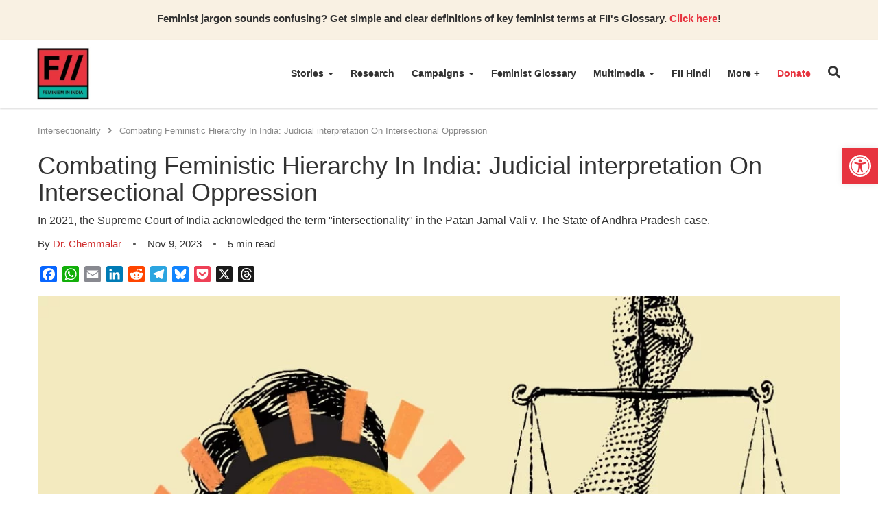

--- FILE ---
content_type: text/html; charset=UTF-8
request_url: https://feminisminindia.com/2023/11/09/intersectionality-opression-in-india/
body_size: 40185
content:
<!DOCTYPE html><html lang="en-GB"><head><script data-no-optimize="1">var litespeed_docref=sessionStorage.getItem("litespeed_docref");litespeed_docref&&(Object.defineProperty(document,"referrer",{get:function(){return litespeed_docref}}),sessionStorage.removeItem("litespeed_docref"));</script> <meta charset="UTF-8"><meta http-equiv="X-UA-Compatible" content="IE=edge"><meta name="viewport" content="width=device-width, initial-scale=1.0"><title>Judicial Interpretation On Intersectionality And Oppression In India | Feminism in India</title><meta name="author" content="Dr. Chemmalar"><meta name='robots' content='index, follow, max-image-preview:large, max-snippet:-1, max-video-preview:-1' /><meta name="description" content="In 2021, the Supreme Court of India acknowledged the term &quot;intersectionality&quot; in the Patan Jamal Vali v. The State of Andhra Pradesh case" /><link rel="canonical" href="https://feminisminindia.com/2023/11/09/intersectionality-opression-in-india/" /><meta property="og:locale" content="en_GB" /><meta property="og:type" content="article" /><meta property="og:title" content="Combating Feministic Hierarchy In India: Judicial interpretation On Intersectional Oppression " /><meta property="og:description" content="In 2021, the Supreme Court of India acknowledged the term &quot;intersectionality&quot; in the Patan Jamal Vali v. The State of Andhra Pradesh case" /><meta property="og:url" content="https://feminisminindia.com/2023/11/09/intersectionality-opression-in-india/" /><meta property="og:site_name" content="Feminism in India" /><meta property="article:publisher" content="http://www.facebook.com/feminisminindia/" /><meta property="article:published_time" content="2023-11-09T00:50:00+00:00" /><meta property="og:image" content="https://feminisminindia.com/wp-content/uploads/2023/11/Safeimagekit-resized-img-9.jpeg" /><meta property="og:image:width" content="1200" /><meta property="og:image:height" content="675" /><meta property="og:image:type" content="image/jpeg" /><meta name="author" content="Dr. Chemmalar" /><meta name="twitter:card" content="summary_large_image" /><meta name="twitter:creator" content="@FeminismInIndia" /><meta name="twitter:site" content="@FeminismInIndia" /><meta name="twitter:label1" content="Written by" /><meta name="twitter:data1" content="Dr. Chemmalar" /><meta name="twitter:label2" content="Estimated reading time" /><meta name="twitter:data2" content="6 minutes" /> <script type="application/ld+json" class="yoast-schema-graph">{"@context":"https://schema.org","@graph":[{"@type":"Article","@id":"https://feminisminindia.com/2023/11/09/intersectionality-opression-in-india/#article","isPartOf":{"@id":"https://feminisminindia.com/2023/11/09/intersectionality-opression-in-india/"},"author":{"name":"Dr. Chemmalar","@id":"https://feminisminindia.com/#/schema/person/3c6237e4d2d0322bf1f3f505829067d1"},"headline":"Combating Feministic Hierarchy In India: Judicial interpretation On Intersectional Oppression ","datePublished":"2023-11-09T00:50:00+00:00","mainEntityOfPage":{"@id":"https://feminisminindia.com/2023/11/09/intersectionality-opression-in-india/"},"wordCount":1085,"commentCount":0,"publisher":{"@id":"https://feminisminindia.com/#organization"},"image":{"@id":"https://feminisminindia.com/2023/11/09/intersectionality-opression-in-india/#primaryimage"},"thumbnailUrl":"https://feminisminindia.com/wp-content/uploads/2023/11/Safeimagekit-resized-img-9.jpeg","keywords":["indian judiciary","intersecdtionality","intersectional feminism","Law and intersectionality"],"articleSection":["Intersectionality","Law &amp; Policy"],"inLanguage":"en-GB","potentialAction":[{"@type":"CommentAction","name":"Comment","target":["https://feminisminindia.com/2023/11/09/intersectionality-opression-in-india/#respond"]}]},{"@type":"WebPage","@id":"https://feminisminindia.com/2023/11/09/intersectionality-opression-in-india/","url":"https://feminisminindia.com/2023/11/09/intersectionality-opression-in-india/","name":"Judicial Interpretation On Intersectionality And Oppression In India | Feminism in India","isPartOf":{"@id":"https://feminisminindia.com/#website"},"primaryImageOfPage":{"@id":"https://feminisminindia.com/2023/11/09/intersectionality-opression-in-india/#primaryimage"},"image":{"@id":"https://feminisminindia.com/2023/11/09/intersectionality-opression-in-india/#primaryimage"},"thumbnailUrl":"https://feminisminindia.com/wp-content/uploads/2023/11/Safeimagekit-resized-img-9.jpeg","datePublished":"2023-11-09T00:50:00+00:00","description":"In 2021, the Supreme Court of India acknowledged the term \"intersectionality\" in the Patan Jamal Vali v. The State of Andhra Pradesh case","breadcrumb":{"@id":"https://feminisminindia.com/2023/11/09/intersectionality-opression-in-india/#breadcrumb"},"inLanguage":"en-GB","potentialAction":[{"@type":"ReadAction","target":["https://feminisminindia.com/2023/11/09/intersectionality-opression-in-india/"]}]},{"@type":"ImageObject","inLanguage":"en-GB","@id":"https://feminisminindia.com/2023/11/09/intersectionality-opression-in-india/#primaryimage","url":"https://feminisminindia.com/wp-content/uploads/2023/11/Safeimagekit-resized-img-9.jpeg","contentUrl":"https://feminisminindia.com/wp-content/uploads/2023/11/Safeimagekit-resized-img-9.jpeg","width":1200,"height":675},{"@type":"BreadcrumbList","@id":"https://feminisminindia.com/2023/11/09/intersectionality-opression-in-india/#breadcrumb","itemListElement":[{"@type":"ListItem","position":1,"name":"Home","item":"https://feminisminindia.com/"},{"@type":"ListItem","position":2,"name":"Combating Feministic Hierarchy In India: Judicial interpretation On Intersectional Oppression "}]},{"@type":"WebSite","@id":"https://feminisminindia.com/#website","url":"https://feminisminindia.com/","name":"Feminism in India","description":"Intersectional Feminism—Desi Style!","publisher":{"@id":"https://feminisminindia.com/#organization"},"potentialAction":[{"@type":"SearchAction","target":{"@type":"EntryPoint","urlTemplate":"https://feminisminindia.com/?s={search_term_string}"},"query-input":{"@type":"PropertyValueSpecification","valueRequired":true,"valueName":"search_term_string"}}],"inLanguage":"en-GB"},{"@type":"Organization","@id":"https://feminisminindia.com/#organization","name":"Feminism in India","url":"https://feminisminindia.com/","logo":{"@type":"ImageObject","inLanguage":"en-GB","@id":"https://feminisminindia.com/#/schema/logo/image/","url":"https://feminisminindia.com/wp-content/uploads/2018/08/Full-logo-colour.png","contentUrl":"https://feminisminindia.com/wp-content/uploads/2018/08/Full-logo-colour.png","width":1920,"height":1920,"caption":"Feminism in India"},"image":{"@id":"https://feminisminindia.com/#/schema/logo/image/"},"sameAs":["http://www.facebook.com/feminisminindia/","https://x.com/FeminismInIndia"]},{"@type":"Person","@id":"https://feminisminindia.com/#/schema/person/3c6237e4d2d0322bf1f3f505829067d1","name":"Dr. Chemmalar","image":{"@type":"ImageObject","inLanguage":"en-GB","@id":"https://feminisminindia.com/#/schema/person/image/","url":"https://secure.gravatar.com/avatar/?s=96&d=mm&r=g","contentUrl":"https://secure.gravatar.com/avatar/?s=96&d=mm&r=g","caption":"Dr. Chemmalar"},"url":"https://feminisminindia.com/guest-author/dr-chemmalar-2/"}]}</script> <link rel='dns-prefetch' href='//static.addtoany.com' /><link rel='dns-prefetch' href='//cdnjs.cloudflare.com' /><link rel='dns-prefetch' href='//stats.wp.com' /><link rel='dns-prefetch' href='//jetpack.wordpress.com' /><link rel='dns-prefetch' href='//s0.wp.com' /><link rel='dns-prefetch' href='//public-api.wordpress.com' /><link rel='dns-prefetch' href='//0.gravatar.com' /><link rel='dns-prefetch' href='//1.gravatar.com' /><link rel='dns-prefetch' href='//2.gravatar.com' /><link rel="alternate" title="oEmbed (JSON)" type="application/json+oembed" href="https://feminisminindia.com/wp-json/oembed/1.0/embed?url=https%3A%2F%2Ffeminisminindia.com%2F2023%2F11%2F09%2Fintersectionality-opression-in-india%2F" /><link rel="alternate" title="oEmbed (XML)" type="text/xml+oembed" href="https://feminisminindia.com/wp-json/oembed/1.0/embed?url=https%3A%2F%2Ffeminisminindia.com%2F2023%2F11%2F09%2Fintersectionality-opression-in-india%2F&#038;format=xml" /><style id='wp-img-auto-sizes-contain-inline-css' type='text/css'>img:is([sizes=auto i],[sizes^="auto," i]){contain-intrinsic-size:3000px 1500px}
/*# sourceURL=wp-img-auto-sizes-contain-inline-css */</style><style id="litespeed-ccss">ul{box-sizing:border-box}:root{--wp-block-synced-color:#7a00df;--wp-block-synced-color--rgb:122,0,223;--wp-bound-block-color:var(--wp-block-synced-color);--wp-editor-canvas-background:#ddd;--wp-admin-theme-color:#007cba;--wp-admin-theme-color--rgb:0,124,186;--wp-admin-theme-color-darker-10:#006ba1;--wp-admin-theme-color-darker-10--rgb:0,107,160.5;--wp-admin-theme-color-darker-20:#005a87;--wp-admin-theme-color-darker-20--rgb:0,90,135;--wp-admin-border-width-focus:2px}:root{--wp--preset--font-size--normal:16px;--wp--preset--font-size--huge:42px}.aligncenter{clear:both}.screen-reader-text{border:0;clip-path:inset(50%);height:1px;margin:-1px;overflow:hidden;padding:0;position:absolute;width:1px;word-wrap:normal!important}html :where(img[class*=wp-image-]){height:auto;max-width:100%}ul{box-sizing:border-box}:root{--wp--preset--aspect-ratio--square:1;--wp--preset--aspect-ratio--4-3:4/3;--wp--preset--aspect-ratio--3-4:3/4;--wp--preset--aspect-ratio--3-2:3/2;--wp--preset--aspect-ratio--2-3:2/3;--wp--preset--aspect-ratio--16-9:16/9;--wp--preset--aspect-ratio--9-16:9/16;--wp--preset--color--black:#000000;--wp--preset--color--cyan-bluish-gray:#abb8c3;--wp--preset--color--white:#ffffff;--wp--preset--color--pale-pink:#f78da7;--wp--preset--color--vivid-red:#cf2e2e;--wp--preset--color--luminous-vivid-orange:#ff6900;--wp--preset--color--luminous-vivid-amber:#fcb900;--wp--preset--color--light-green-cyan:#7bdcb5;--wp--preset--color--vivid-green-cyan:#00d084;--wp--preset--color--pale-cyan-blue:#8ed1fc;--wp--preset--color--vivid-cyan-blue:#0693e3;--wp--preset--color--vivid-purple:#9b51e0;--wp--preset--gradient--vivid-cyan-blue-to-vivid-purple:linear-gradient(135deg,rgb(6,147,227) 0%,rgb(155,81,224) 100%);--wp--preset--gradient--light-green-cyan-to-vivid-green-cyan:linear-gradient(135deg,rgb(122,220,180) 0%,rgb(0,208,130) 100%);--wp--preset--gradient--luminous-vivid-amber-to-luminous-vivid-orange:linear-gradient(135deg,rgb(252,185,0) 0%,rgb(255,105,0) 100%);--wp--preset--gradient--luminous-vivid-orange-to-vivid-red:linear-gradient(135deg,rgb(255,105,0) 0%,rgb(207,46,46) 100%);--wp--preset--gradient--very-light-gray-to-cyan-bluish-gray:linear-gradient(135deg,rgb(238,238,238) 0%,rgb(169,184,195) 100%);--wp--preset--gradient--cool-to-warm-spectrum:linear-gradient(135deg,rgb(74,234,220) 0%,rgb(151,120,209) 20%,rgb(207,42,186) 40%,rgb(238,44,130) 60%,rgb(251,105,98) 80%,rgb(254,248,76) 100%);--wp--preset--gradient--blush-light-purple:linear-gradient(135deg,rgb(255,206,236) 0%,rgb(152,150,240) 100%);--wp--preset--gradient--blush-bordeaux:linear-gradient(135deg,rgb(254,205,165) 0%,rgb(254,45,45) 50%,rgb(107,0,62) 100%);--wp--preset--gradient--luminous-dusk:linear-gradient(135deg,rgb(255,203,112) 0%,rgb(199,81,192) 50%,rgb(65,88,208) 100%);--wp--preset--gradient--pale-ocean:linear-gradient(135deg,rgb(255,245,203) 0%,rgb(182,227,212) 50%,rgb(51,167,181) 100%);--wp--preset--gradient--electric-grass:linear-gradient(135deg,rgb(202,248,128) 0%,rgb(113,206,126) 100%);--wp--preset--gradient--midnight:linear-gradient(135deg,rgb(2,3,129) 0%,rgb(40,116,252) 100%);--wp--preset--font-size--small:13px;--wp--preset--font-size--medium:20px;--wp--preset--font-size--large:36px;--wp--preset--font-size--x-large:42px;--wp--preset--spacing--20:0.44rem;--wp--preset--spacing--30:0.67rem;--wp--preset--spacing--40:1rem;--wp--preset--spacing--50:1.5rem;--wp--preset--spacing--60:2.25rem;--wp--preset--spacing--70:3.38rem;--wp--preset--spacing--80:5.06rem;--wp--preset--shadow--natural:6px 6px 9px rgba(0, 0, 0, 0.2);--wp--preset--shadow--deep:12px 12px 50px rgba(0, 0, 0, 0.4);--wp--preset--shadow--sharp:6px 6px 0px rgba(0, 0, 0, 0.2);--wp--preset--shadow--outlined:6px 6px 0px -3px rgb(255, 255, 255), 6px 6px rgb(0, 0, 0);--wp--preset--shadow--crisp:6px 6px 0px rgb(0, 0, 0)}:root{--wp-admin-theme-color:#3858e9;--wp-admin-theme-color--rgb:56,88,233;--wp-admin-theme-color-darker-10:#2145e6;--wp-admin-theme-color-darker-10--rgb:33.0384615385,68.7307692308,230.4615384615;--wp-admin-theme-color-darker-20:#183ad6;--wp-admin-theme-color-darker-20--rgb:23.6923076923,58.1538461538,214.3076923077;--wp-admin-border-width-focus:2px}:root{--wp-block-synced-color:#7a00df;--wp-block-synced-color--rgb:122,0,223;--wp-bound-block-color:var(--wp-block-synced-color);--wp-editor-canvas-background:#ddd;--wp-admin-theme-color:#007cba;--wp-admin-theme-color--rgb:0,124,186;--wp-admin-theme-color-darker-10:#006ba1;--wp-admin-theme-color-darker-10--rgb:0,107,160.5;--wp-admin-theme-color-darker-20:#005a87;--wp-admin-theme-color-darker-20--rgb:0,90,135;--wp-admin-border-width-focus:2px}.mailerlite-form .mailerlite-form-field label{display:block}.mailerlite-form-response{margin-top:20px;display:none;text-align:center;color:#00a154}.mailerlite-form-loader{display:none;text-align:center;font-weight:700;margin:0 20px}@media (min-width:768px){form.orbit-fep .form-address .form-state{grid-area:state}form.orbit-fep .form-address .form-district{grid-area:district}form.orbit-fep .form-address .form-address-text{grid-area:address}}#pojo-a11y-toolbar{position:fixed;font-size:16px!important;line-height:1.4;z-index:9999}#pojo-a11y-toolbar.pojo-a11y-toolbar-right{right:-180px}#pojo-a11y-toolbar.pojo-a11y-toolbar-right .pojo-a11y-toolbar-toggle{right:180px}#pojo-a11y-toolbar .pojo-a11y-toolbar-toggle{position:absolute}#pojo-a11y-toolbar .pojo-a11y-toolbar-toggle a{display:inline-block;font-size:200%;line-height:0;padding:10px;-webkit-box-shadow:0 0 10px 0 rgb(0 0 0/.1);box-shadow:0 0 10px 0 rgb(0 0 0/.1)}#pojo-a11y-toolbar .pojo-a11y-toolbar-toggle svg{max-width:inherit}#pojo-a11y-toolbar .pojo-a11y-toolbar-overlay{border:1px solid;font-size:100%;width:180px}#pojo-a11y-toolbar .pojo-a11y-toolbar-overlay p.pojo-a11y-toolbar-title{display:block;line-height:2;font-weight:700;padding:10px 15px 0;margin:0}#pojo-a11y-toolbar .pojo-a11y-toolbar-overlay ul.pojo-a11y-toolbar-items{list-style:none;margin:0;padding:10px 0}#pojo-a11y-toolbar .pojo-a11y-toolbar-overlay ul.pojo-a11y-toolbar-items li.pojo-a11y-toolbar-item a{display:block;padding:10px 15px;font-size:80%;line-height:1}#pojo-a11y-toolbar .pojo-a11y-toolbar-overlay ul.pojo-a11y-toolbar-items li.pojo-a11y-toolbar-item a svg{padding-right:6px;display:inline-block;width:1.5em;font-style:normal;font-weight:400;font-size:inherit;line-height:1;text-align:center;text-rendering:auto;vertical-align:middle}#pojo-a11y-toolbar .pojo-a11y-toolbar-overlay ul.pojo-a11y-toolbar-items li.pojo-a11y-toolbar-item a .pojo-a11y-toolbar-text{vertical-align:middle}@media (max-width:767px){#pojo-a11y-toolbar .pojo-a11y-toolbar-overlay p.pojo-a11y-toolbar-title{padding:7px 12px 0}#pojo-a11y-toolbar .pojo-a11y-toolbar-overlay ul.pojo-a11y-toolbar-items{padding:7px 0}#pojo-a11y-toolbar .pojo-a11y-toolbar-overlay ul.pojo-a11y-toolbar-items li.pojo-a11y-toolbar-item a{display:block;padding:7px 12px}}.pojo-skip-link{position:absolute;top:-1000em}#pojo-a11y-toolbar *,#pojo-a11y-toolbar ::before,#pojo-a11y-toolbar ::after{box-sizing:border-box}.pojo-sr-only{position:absolute;width:1px;height:1px;padding:0;margin:-1px;overflow:hidden;clip:rect(0,0,0,0);border:0}.fa,.fas{-moz-osx-font-smoothing:grayscale;-webkit-font-smoothing:antialiased;display:inline-block;font-style:normal;font-variant:normal;text-rendering:auto;line-height:1}.fa-angle-right:before{content:""}.fa-bars:before{content:""}.fa-search:before{content:""}.fa-times:before{content:""}.sr-only{border:0;clip:rect(0,0,0,0);height:1px;margin:-1px;overflow:hidden;padding:0;position:absolute;width:1px}.fa,.fas{font-family:"Font Awesome 5 Free"}.fa,.fas{font-weight:900}*,::after,::before{-webkit-box-sizing:border-box;-moz-box-sizing:border-box;box-sizing:border-box}body{margin:0;font-family:"Montserrat",sans-serif;font-size:14px;line-height:20px;color:#333;font-weight:400;background-color:#fff}h1,h4{font-family:"Roboto",sans-serif;font-weight:500;line-height:1.1;color:inherit}h1{margin-top:20px;margin-bottom:10px}h4{margin-top:10px;margin-bottom:10px}h1{font-size:36px}h4{font-size:18px}p{margin:0 0 10px}strong{font-weight:700}a{color:inherit;text-decoration:none;background-color:#fff0}img{max-width:100%;height:auto;border:0}button{color:inherit;padding:0;border:none;background-color:#fff0}ul{margin-top:0;margin-bottom:10px}ul ul{margin-bottom:0}.list-unstyled{padding-left:0;list-style:none}.caret{width:0;height:0;margin-left:2px;display:inline-block;vertical-align:middle;border-top:4px dashed;border-right:4px solid #fff0;border-left:4px solid #fff0}.dot{width:10px;height:10px;position:relative;display:inline-block;margin:0 10px}.dot::after{position:absolute;content:"";width:4px;height:4px;top:50%;left:50%;transform:translate(-50%,-50%);border-radius:100%;background-color:#555}.container{width:100%;max-width:1200px;padding-right:15px;padding-left:15px;margin-right:auto;margin-left:auto}.mb-0{margin-bottom:0}#fii-navigation{height:100px;-webkit-box-shadow:0 .5px 2px 0 rgb(0 0 0/.15);-moz-box-shadow:0 .5px 2px 0 rgb(0 0 0/.15);box-shadow:0 .5px 2px 0 rgb(0 0 0/.15)}#fii-navigation>.container{display:-ms-flexbox;display:flex;-ms-flex-wrap:wrap;flex-wrap:wrap;-ms-flex-align:center;align-items:center;-ms-flex-pack:justify;justify-content:space-between;height:100%;position:relative}#fii-navigation .site-logo{display:inline-block;width:100%;max-width:80px;height:80px;margin-left:-3px}#fii-navigation .navbar-buttons{margin-top:-4px}#fii-navigation .navbar-buttons button,#mobile-nav #close-mobile-nav,.modal .search-form .search-submit,.close-modal{padding:0;border:none;background-color:#fff0}#fii-navigation .nav-search{font-size:18px;display:inline-block}#fii-navigation .navbar-toggler{font-size:20px;margin-left:12px;display:none}#fii-navigation .menu,#fii-navigation .dropdown-menu,#mobile-nav .menu,#mobile-nav .dropdown-menu{margin:0;padding:0;list-style:none}#fii-navigation>.container>.menu{height:100%;display:flex;font-size:14px;margin-left:auto;text-transform:capitalize}#fii-navigation>.container>.menu>li{margin-right:25px;border-bottom:2px solid #fff0}#fii-navigation>.container>.menu>li>a,#fii-navigation .mega-dropdown li.cat-parent-term a{font-weight:600}#fii-navigation>.container>.menu>li>a{display:block;line-height:98px}#fii-navigation li.dropdown,#mobile-nav li.dropdown,#mobile-nav li.mega-dropdown{position:relative}#fii-navigation .dropdown-menu,#fii-navigation .mega-dropdown-menu{position:absolute;top:100px;left:0;z-index:1000;display:none;float:left;min-width:160px;text-align:left;background-color:#fbf6f6;-webkit-background-clip:padding-box;background-clip:padding-box;border:1px solid #ccc;border:1px solid rgb(0 0 0/.15);border-radius:4px;-webkit-box-shadow:0 6px 12px rgb(0 0 0/18%);box-shadow:0 6px 12px rgb(0 0 0/18%)}#fii-navigation .menu .dropdown-menu li a{display:block;padding:10px 20px;line-height:20px;font-weight:400;white-space:nowrap}#fii-navigation .mega-dropdown-menu{left:14px;width:1172px}#fii-navigation .mega-dropdown-menu>.container{display:flex;justify-content:space-between;padding:30px}#fii-navigation .mega-dropdown li a{border:none;line-height:25px}#mobile-nav{height:100%;width:100%;position:fixed;top:0;left:0;bottom:0;z-index:99999;overflow-y:scroll;background-color:#fafafa;padding:30px 20px 20px;-webkit-transform:translateX(-100%);-moz-transform:translateX(-100%);transform:translateX(-100%)}#mobile-nav .menu li.dropdown .caret,#mobile-nav .menu li.mega-dropdown .caret{display:none}#mobile-nav ul.menu .mega-menus>li:not(.cat-parent-term){display:none}#mobile-nav #close-mobile-nav{display:block;font-size:20px;margin-left:auto;margin-bottom:15px}#mobile-nav .menu .dropdown{padding-right:17px}#mobile-nav .dropdown-menu,#mobile-nav .mega-dropdown-menu{display:none}#mobile-nav .menu li a{display:block;font-size:13px;font-weight:600;line-height:1.3em;padding:13px 0;text-transform:capitalize}.fii-single-post-header .author>a{color:#cf2e2e;text-transform:capitalize}.single-post-content a{color:#cf2e2e}.single .featured-img{width:100%;margin-bottom:20px;position:relative}.single .featured-img>img{display:block}.fii-single-post-header>.title,.fii-single-post-header>.sub-title{font-weight:400;word-break:break-word}.fii-single-post-header>.sub-title{font-size:16px;line-height:24px}.fii-single-post-header .post-meta{margin:10px 0}.fii-breadcrumb{margin-top:10px;margin-bottom:10px}.fii-breadcrumb span,.fii-breadcrumb a.crumb,.fii-breadcrumb i{color:#888;font-size:13px}.fii-breadcrumb i{margin:0 6px 0 10px}.single .follow-channel a{color:#cf2e2e;font-weight:700}.modal,.modal-backdrop{position:fixed;z-index:99999}.modal{top:50%;left:50%;transform:translate(-50%,-50%);height:100%;width:100%;background-color:#fff;padding-left:32px;padding-right:32px;padding-top:32px;padding-bottom:32px}.modal-backdrop{top:0;left:0;height:100%;width:100%;background-color:rgb(0 0 0/.8)}.modal .close-modal{color:#000;font-size:20px;position:absolute;top:8px;right:10px}.modal .modal-body{width:100%;height:100%;position:relative}#search-modal{display:none}#search-modal .modal{background-color:#8c2635}#search-modal .modal .close-modal{color:#fff}.modal .search-field{display:flex;align-items:center;justify-content:center;height:100%}.modal .search-form{position:relative;width:100%;padding:0 10px}.modal .search-form input.search-input{width:100%;color:#313131;font-size:25px;font-weight:400;border-radius:28px;letter-spacing:1px;border:1px solid #e9e9e9;padding:12px 40px 12px 20px}.modal .search-form .search-submit{position:absolute;top:9%;right:15px;width:35px;height:80%;font-size:20px;color:#313131}.fii-social-share{margin:20px 0}.fii-social-share>.addtoany_shortcode{display:inline-block}.fii-plus-menu.dropdown>a>.caret,#mobile-nav .fii-plus-menu.dropdown>a.dropdown-toggle::after{display:none}.fii-plus-menu.dropdown>a.dropdown-toggle::after{content:"+";font-size:15px;font-weight:700}@media (min-width:768px){.modal{height:70vh;width:91.666667%;max-width:800px}}@media (max-width:768px){#fii-navigation>.container>.menu{display:none}#fii-navigation .navbar-toggler{display:inline-block}.fii-list .meta{font-size:12px;line-height:14px}}.pum-container,.pum-content,.pum-content+.pum-close,.pum-overlay{background:0 0;border:none;bottom:auto;clear:none;float:none;font-family:inherit;font-size:medium;font-style:normal;font-weight:400;height:auto;left:auto;letter-spacing:normal;line-height:normal;max-height:none;max-width:none;min-height:0;min-width:0;overflow:visible;position:static;right:auto;text-align:left;text-decoration:none;text-indent:0;text-transform:none;top:auto;visibility:visible;white-space:normal;width:auto;z-index:auto}.pum-content{position:relative;z-index:1}.pum-overlay{position:fixed}.pum-overlay{height:100%;width:100%;top:0;left:0;right:0;bottom:0;z-index:1999999999;overflow:initial;display:none}.pum-overlay,.pum-overlay *,.pum-overlay :after,.pum-overlay :before,.pum-overlay:after,.pum-overlay:before{box-sizing:border-box}.pum-container{top:100px;position:absolute;margin-bottom:3em;z-index:1999999999}.pum-container.pum-responsive{left:50%;margin-left:-47.5%;width:95%;height:auto;overflow:visible}.pum-container.pum-responsive img{max-width:100%;height:auto}@media only screen and (min-width:1024px){.pum-container.pum-responsive.pum-responsive-medium{margin-left:-30%;width:60%}}.pum-container .pum-content>:last-child{margin-bottom:0}.pum-container .pum-content>:first-child{margin-top:0}.pum-container .pum-content+.pum-close{text-decoration:none;text-align:center;line-height:1;position:absolute;min-width:1em;z-index:2;background-color:#fff0}.pum-theme-113997,.pum-theme-default-theme{background-color:rgb(255 255 255/1)}.pum-theme-113997 .pum-container,.pum-theme-default-theme .pum-container{padding:18px;border-radius:0;border:1px none #000;box-shadow:1px 1px 3px 0 rgb(2 2 2/.23);background-color:rgb(249 249 249/1)}.pum-theme-113997 .pum-content,.pum-theme-default-theme .pum-content{color:#8c8c8c;font-family:inherit;font-weight:400;font-style:inherit}.pum-theme-113997 .pum-content+.pum-close,.pum-theme-default-theme .pum-content+.pum-close{position:absolute;height:auto;width:auto;left:auto;right:0;bottom:auto;top:0;padding:8px;color:#fff;font-family:inherit;font-weight:400;font-size:12px;font-style:inherit;line-height:36px;border:1px none #fff;border-radius:0;box-shadow:1px 1px 3px 0 rgb(2 2 2/.23);text-shadow:0 0 0 rgb(0 0 0/.23);background-color:rgb(0 183 205/1)}.addtoany_list{display:inline;line-height:16px}.a2a_kit a:empty{display:none}.addtoany_list a{border:0;box-shadow:none;display:inline-block;font-size:16px;padding:0 4px;vertical-align:middle}#pojo-a11y-toolbar .pojo-a11y-toolbar-toggle a{background-color:#e7343f;color:#fff}#pojo-a11y-toolbar .pojo-a11y-toolbar-overlay{border-color:#e7343f}#pojo-a11y-toolbar{top:30%!important}#pojo-a11y-toolbar .pojo-a11y-toolbar-overlay{background-color:#fff}#pojo-a11y-toolbar .pojo-a11y-toolbar-overlay ul.pojo-a11y-toolbar-items li.pojo-a11y-toolbar-item a,#pojo-a11y-toolbar .pojo-a11y-toolbar-overlay p.pojo-a11y-toolbar-title{color:#333}@media (max-width:767px){#pojo-a11y-toolbar{top:30%!important}}body{font-size:15px;line-height:23px}.mailerlite-form .mailerlite-form-field label{display:none}#fii-navigation .dropdown-menu,#fii-navigation .mega-dropdown-menu{min-width:200px}#fii-navigation .menu .dropdown-menu li a{white-space:normal}.fii-menu-highlight a{color:#e7343f}.fii-list span.meta{display:none}.single .featured-img::before{padding-top:0px!important}.single-post .follow-channel{display:none}#search-modal .modal{background-color:#3d3d3d;height:200px!important}.panel-grid.panel-has-style>.panel-row-style{display:flex;-ms-flex-wrap:wrap;flex-wrap:nowrap;-ms-justify-content:space-between;justify-content:space-between}.panel-grid-cell{-ms-box-sizing:border-box;box-sizing:border-box}.panel-grid-cell .so-panel{zoom:1}.panel-grid-cell .so-panel:before{content:"";display:block}.panel-grid-cell .so-panel:after{content:"";display:table;clear:both}.panel-grid-cell .panel-last-child{margin-bottom:0}.molongui-display-none{display:none!important}.molongui-remove-underline{text-decoration:none!important;border:none!important}.m-a-box *,.m-a-box *:before,.m-a-box *:after{-webkit-box-sizing:border-box;-moz-box-sizing:border-box;box-sizing:border-box}.m-a-box-item{-webkit-align-self:center;-ms-align-self:center;align-self:center}.m-a-box-related-entries{margin-top:20px}.m-a-box-related-entries ul{list-style:none!important;margin:0;padding:0}.m-a-box-related-entries ul li{list-style:none!important;margin-bottom:1rem}.m-a-box-related-entries ul li:last-child{margin-bottom:0}.m-a-box-related-entries ul li .m-a-box-related-entry .m-a-box-related-entry-title i{margin:0 1rem 0 0}.m-a-box-related-entries{margin-top:20px}.m-a-box-related-entries ul{list-style:none!important;margin:0;padding:0}.m-a-box-related-entries ul li{list-style:none!important;margin-bottom:1rem}.m-a-box-related-entries ul li:last-child{margin-bottom:0}.m-a-box-related-entries ul li .m-a-box-related-entry{display:flex;flex-direction:row;align-items:center}[class^="m-a-icon-"]:before{font-family:"molongui-authorship-font";font-style:normal;font-weight:400;speak:never;display:inline-block;text-decoration:inherit;width:1em;margin-right:.2em;text-align:center;font-variant:normal;text-transform:none;line-height:1em;margin-left:.2em;-webkit-font-smoothing:antialiased;-moz-osx-font-smoothing:grayscale}.m-a-icon-doc:before{content:""}:root{--m-a-box-bp:600px;--m-a-box-bp-l:599px}.m-a-box-related-entry-title,.m-a-box-related-entry-title a{font-size:14px;text-transform:none;font-style:inherit}#pgc-w691ff59019a00-0-0{width:100%;width:calc(100% - (0*30px))}#pl-w691ff59019a00 .so-panel{margin-bottom:30px}#pl-w691ff59019a00 .so-panel:last-of-type{margin-bottom:0}#pg-w691ff59019a00-0>.panel-row-style{background-color:#f9f1e3;padding:15px 10px 10px 10px}#pg-w691ff59019a00-0.panel-has-style>.panel-row-style{-webkit-align-items:flex-start;align-items:flex-start}#panel-w691ff59019a00-0-0-0 a{color:#e7343f}@media (max-width:780px){#pg-w691ff59019a00-0.panel-has-style>.panel-row-style,#pg-w691ff59019a00-0{-webkit-flex-direction:column;-ms-flex-direction:column;flex-direction:column}#pg-w691ff59019a00-0>.panel-row-style>.panel-grid-cell{width:100%;margin-right:0}#pl-w691ff59019a00 .panel-grid-cell{padding:0}#panel-w691ff59019a00-0-0-0>.panel-widget-style{font-size:.9em}}.single .featured-img::before {padding-top: 0px !important;}</style><link rel="preload" data-asynced="1" data-optimized="2" as="style" onload="this.onload=null;this.rel='stylesheet'" href="https://feminisminindia.com/wp-content/litespeed/ucss/4bdc5ab1d8fb849818895842b76ff6b5.css?ver=306a3" /><script data-optimized="1" type="litespeed/javascript" data-src="https://feminisminindia.com/wp-content/plugins/litespeed-cache/assets/js/css_async.min.js"></script><link rel="preload" as="image" href="https://feminisminindia.com/wp-content/uploads/2023/11/Safeimagekit-resized-img-9.jpeg.webp"><style id='wp-block-heading-inline-css' type='text/css'>h1:where(.wp-block-heading).has-background,h2:where(.wp-block-heading).has-background,h3:where(.wp-block-heading).has-background,h4:where(.wp-block-heading).has-background,h5:where(.wp-block-heading).has-background,h6:where(.wp-block-heading).has-background{padding:1.25em 2.375em}h1.has-text-align-left[style*=writing-mode]:where([style*=vertical-lr]),h1.has-text-align-right[style*=writing-mode]:where([style*=vertical-rl]),h2.has-text-align-left[style*=writing-mode]:where([style*=vertical-lr]),h2.has-text-align-right[style*=writing-mode]:where([style*=vertical-rl]),h3.has-text-align-left[style*=writing-mode]:where([style*=vertical-lr]),h3.has-text-align-right[style*=writing-mode]:where([style*=vertical-rl]),h4.has-text-align-left[style*=writing-mode]:where([style*=vertical-lr]),h4.has-text-align-right[style*=writing-mode]:where([style*=vertical-rl]),h5.has-text-align-left[style*=writing-mode]:where([style*=vertical-lr]),h5.has-text-align-right[style*=writing-mode]:where([style*=vertical-rl]),h6.has-text-align-left[style*=writing-mode]:where([style*=vertical-lr]),h6.has-text-align-right[style*=writing-mode]:where([style*=vertical-rl]){rotate:180deg}
/*# sourceURL=https://feminisminindia.com/wp-includes/blocks/heading/style.min.css */</style><style id='wp-block-image-inline-css' type='text/css'>.wp-block-image>a,.wp-block-image>figure>a{display:inline-block}.wp-block-image img{box-sizing:border-box;height:auto;max-width:100%;vertical-align:bottom}@media not (prefers-reduced-motion){.wp-block-image img.hide{visibility:hidden}.wp-block-image img.show{animation:show-content-image .4s}}.wp-block-image[style*=border-radius] img,.wp-block-image[style*=border-radius]>a{border-radius:inherit}.wp-block-image.has-custom-border img{box-sizing:border-box}.wp-block-image.aligncenter{text-align:center}.wp-block-image.alignfull>a,.wp-block-image.alignwide>a{width:100%}.wp-block-image.alignfull img,.wp-block-image.alignwide img{height:auto;width:100%}.wp-block-image .aligncenter,.wp-block-image .alignleft,.wp-block-image .alignright,.wp-block-image.aligncenter,.wp-block-image.alignleft,.wp-block-image.alignright{display:table}.wp-block-image .aligncenter>figcaption,.wp-block-image .alignleft>figcaption,.wp-block-image .alignright>figcaption,.wp-block-image.aligncenter>figcaption,.wp-block-image.alignleft>figcaption,.wp-block-image.alignright>figcaption{caption-side:bottom;display:table-caption}.wp-block-image .alignleft{float:left;margin:.5em 1em .5em 0}.wp-block-image .alignright{float:right;margin:.5em 0 .5em 1em}.wp-block-image .aligncenter{margin-left:auto;margin-right:auto}.wp-block-image :where(figcaption){margin-bottom:1em;margin-top:.5em}.wp-block-image.is-style-circle-mask img{border-radius:9999px}@supports ((-webkit-mask-image:none) or (mask-image:none)) or (-webkit-mask-image:none){.wp-block-image.is-style-circle-mask img{border-radius:0;-webkit-mask-image:url('data:image/svg+xml;utf8,<svg viewBox="0 0 100 100" xmlns="http://www.w3.org/2000/svg"><circle cx="50" cy="50" r="50"/></svg>');mask-image:url('data:image/svg+xml;utf8,<svg viewBox="0 0 100 100" xmlns="http://www.w3.org/2000/svg"><circle cx="50" cy="50" r="50"/></svg>');mask-mode:alpha;-webkit-mask-position:center;mask-position:center;-webkit-mask-repeat:no-repeat;mask-repeat:no-repeat;-webkit-mask-size:contain;mask-size:contain}}:root :where(.wp-block-image.is-style-rounded img,.wp-block-image .is-style-rounded img){border-radius:9999px}.wp-block-image figure{margin:0}.wp-lightbox-container{display:flex;flex-direction:column;position:relative}.wp-lightbox-container img{cursor:zoom-in}.wp-lightbox-container img:hover+button{opacity:1}.wp-lightbox-container button{align-items:center;backdrop-filter:blur(16px) saturate(180%);background-color:#5a5a5a40;border:none;border-radius:4px;cursor:zoom-in;display:flex;height:20px;justify-content:center;opacity:0;padding:0;position:absolute;right:16px;text-align:center;top:16px;width:20px;z-index:100}@media not (prefers-reduced-motion){.wp-lightbox-container button{transition:opacity .2s ease}}.wp-lightbox-container button:focus-visible{outline:3px auto #5a5a5a40;outline:3px auto -webkit-focus-ring-color;outline-offset:3px}.wp-lightbox-container button:hover{cursor:pointer;opacity:1}.wp-lightbox-container button:focus{opacity:1}.wp-lightbox-container button:focus,.wp-lightbox-container button:hover,.wp-lightbox-container button:not(:hover):not(:active):not(.has-background){background-color:#5a5a5a40;border:none}.wp-lightbox-overlay{box-sizing:border-box;cursor:zoom-out;height:100vh;left:0;overflow:hidden;position:fixed;top:0;visibility:hidden;width:100%;z-index:100000}.wp-lightbox-overlay .close-button{align-items:center;cursor:pointer;display:flex;justify-content:center;min-height:40px;min-width:40px;padding:0;position:absolute;right:calc(env(safe-area-inset-right) + 16px);top:calc(env(safe-area-inset-top) + 16px);z-index:5000000}.wp-lightbox-overlay .close-button:focus,.wp-lightbox-overlay .close-button:hover,.wp-lightbox-overlay .close-button:not(:hover):not(:active):not(.has-background){background:none;border:none}.wp-lightbox-overlay .lightbox-image-container{height:var(--wp--lightbox-container-height);left:50%;overflow:hidden;position:absolute;top:50%;transform:translate(-50%,-50%);transform-origin:top left;width:var(--wp--lightbox-container-width);z-index:9999999999}.wp-lightbox-overlay .wp-block-image{align-items:center;box-sizing:border-box;display:flex;height:100%;justify-content:center;margin:0;position:relative;transform-origin:0 0;width:100%;z-index:3000000}.wp-lightbox-overlay .wp-block-image img{height:var(--wp--lightbox-image-height);min-height:var(--wp--lightbox-image-height);min-width:var(--wp--lightbox-image-width);width:var(--wp--lightbox-image-width)}.wp-lightbox-overlay .wp-block-image figcaption{display:none}.wp-lightbox-overlay button{background:none;border:none}.wp-lightbox-overlay .scrim{background-color:#fff;height:100%;opacity:.9;position:absolute;width:100%;z-index:2000000}.wp-lightbox-overlay.active{visibility:visible}@media not (prefers-reduced-motion){.wp-lightbox-overlay.active{animation:turn-on-visibility .25s both}.wp-lightbox-overlay.active img{animation:turn-on-visibility .35s both}.wp-lightbox-overlay.show-closing-animation:not(.active){animation:turn-off-visibility .35s both}.wp-lightbox-overlay.show-closing-animation:not(.active) img{animation:turn-off-visibility .25s both}.wp-lightbox-overlay.zoom.active{animation:none;opacity:1;visibility:visible}.wp-lightbox-overlay.zoom.active .lightbox-image-container{animation:lightbox-zoom-in .4s}.wp-lightbox-overlay.zoom.active .lightbox-image-container img{animation:none}.wp-lightbox-overlay.zoom.active .scrim{animation:turn-on-visibility .4s forwards}.wp-lightbox-overlay.zoom.show-closing-animation:not(.active){animation:none}.wp-lightbox-overlay.zoom.show-closing-animation:not(.active) .lightbox-image-container{animation:lightbox-zoom-out .4s}.wp-lightbox-overlay.zoom.show-closing-animation:not(.active) .lightbox-image-container img{animation:none}.wp-lightbox-overlay.zoom.show-closing-animation:not(.active) .scrim{animation:turn-off-visibility .4s forwards}}@keyframes show-content-image{0%{visibility:hidden}99%{visibility:hidden}to{visibility:visible}}@keyframes turn-on-visibility{0%{opacity:0}to{opacity:1}}@keyframes turn-off-visibility{0%{opacity:1;visibility:visible}99%{opacity:0;visibility:visible}to{opacity:0;visibility:hidden}}@keyframes lightbox-zoom-in{0%{transform:translate(calc((-100vw + var(--wp--lightbox-scrollbar-width))/2 + var(--wp--lightbox-initial-left-position)),calc(-50vh + var(--wp--lightbox-initial-top-position))) scale(var(--wp--lightbox-scale))}to{transform:translate(-50%,-50%) scale(1)}}@keyframes lightbox-zoom-out{0%{transform:translate(-50%,-50%) scale(1);visibility:visible}99%{visibility:visible}to{transform:translate(calc((-100vw + var(--wp--lightbox-scrollbar-width))/2 + var(--wp--lightbox-initial-left-position)),calc(-50vh + var(--wp--lightbox-initial-top-position))) scale(var(--wp--lightbox-scale));visibility:hidden}}
/*# sourceURL=https://feminisminindia.com/wp-includes/blocks/image/style.min.css */</style><style id='wp-block-image-theme-inline-css' type='text/css'>:root :where(.wp-block-image figcaption){color:#555;font-size:13px;text-align:center}.is-dark-theme :root :where(.wp-block-image figcaption){color:#ffffffa6}.wp-block-image{margin:0 0 1em}
/*# sourceURL=https://feminisminindia.com/wp-includes/blocks/image/theme.min.css */</style><style id='wp-block-paragraph-inline-css' type='text/css'>.is-small-text{font-size:.875em}.is-regular-text{font-size:1em}.is-large-text{font-size:2.25em}.is-larger-text{font-size:3em}.has-drop-cap:not(:focus):first-letter{float:left;font-size:8.4em;font-style:normal;font-weight:100;line-height:.68;margin:.05em .1em 0 0;text-transform:uppercase}body.rtl .has-drop-cap:not(:focus):first-letter{float:none;margin-left:.1em}p.has-drop-cap.has-background{overflow:hidden}:root :where(p.has-background){padding:1.25em 2.375em}:where(p.has-text-color:not(.has-link-color)) a{color:inherit}p.has-text-align-left[style*="writing-mode:vertical-lr"],p.has-text-align-right[style*="writing-mode:vertical-rl"]{rotate:180deg}
/*# sourceURL=https://feminisminindia.com/wp-includes/blocks/paragraph/style.min.css */</style><style id='wp-block-pullquote-inline-css' type='text/css'>.wp-block-pullquote{box-sizing:border-box;margin:0 0 1em;overflow-wrap:break-word;padding:4em 0;text-align:center}.wp-block-pullquote blockquote,.wp-block-pullquote p{color:inherit}.wp-block-pullquote blockquote{margin:0}.wp-block-pullquote p{margin-top:0}.wp-block-pullquote p:last-child{margin-bottom:0}.wp-block-pullquote.alignleft,.wp-block-pullquote.alignright{max-width:420px}.wp-block-pullquote cite,.wp-block-pullquote footer{position:relative}.wp-block-pullquote .has-text-color a{color:inherit}.wp-block-pullquote.has-text-align-left blockquote{text-align:left}.wp-block-pullquote.has-text-align-right blockquote{text-align:right}.wp-block-pullquote.has-text-align-center blockquote{text-align:center}.wp-block-pullquote.is-style-solid-color{border:none}.wp-block-pullquote.is-style-solid-color blockquote{margin-left:auto;margin-right:auto;max-width:60%}.wp-block-pullquote.is-style-solid-color blockquote p{font-size:2em;margin-bottom:0;margin-top:0}.wp-block-pullquote.is-style-solid-color blockquote cite{font-style:normal;text-transform:none}.wp-block-pullquote :where(cite){color:inherit;display:block}
/*# sourceURL=https://feminisminindia.com/wp-includes/blocks/pullquote/style.min.css */</style><style id='wp-block-pullquote-theme-inline-css' type='text/css'>.wp-block-pullquote{border-bottom:4px solid;border-top:4px solid;color:currentColor;margin-bottom:1.75em}.wp-block-pullquote :where(cite),.wp-block-pullquote :where(footer),.wp-block-pullquote__citation{color:currentColor;font-size:.8125em;font-style:normal;text-transform:uppercase}
/*# sourceURL=https://feminisminindia.com/wp-includes/blocks/pullquote/theme.min.css */</style><style id='wp-block-separator-inline-css' type='text/css'>@charset "UTF-8";.wp-block-separator{border:none;border-top:2px solid}:root :where(.wp-block-separator.is-style-dots){height:auto;line-height:1;text-align:center}:root :where(.wp-block-separator.is-style-dots):before{color:currentColor;content:"···";font-family:serif;font-size:1.5em;letter-spacing:2em;padding-left:2em}.wp-block-separator.is-style-dots{background:none!important;border:none!important}
/*# sourceURL=https://feminisminindia.com/wp-includes/blocks/separator/style.min.css */</style><style id='wp-block-separator-theme-inline-css' type='text/css'>.wp-block-separator.has-css-opacity{opacity:.4}.wp-block-separator{border:none;border-bottom:2px solid;margin-left:auto;margin-right:auto}.wp-block-separator.has-alpha-channel-opacity{opacity:1}.wp-block-separator:not(.is-style-wide):not(.is-style-dots){width:100px}.wp-block-separator.has-background:not(.is-style-dots){border-bottom:none;height:1px}.wp-block-separator.has-background:not(.is-style-wide):not(.is-style-dots){height:2px}
/*# sourceURL=https://feminisminindia.com/wp-includes/blocks/separator/theme.min.css */</style><style id='fiigbl-fii-also-read-style-inline-css' type='text/css'>.wp-block-fiigbl-editors-note{color:gray;font-size:16px;line-height:26px}.wp-block-fiigbl-editors-note>.title{color:#cf2e2e;font-weight:700}
.wp-block-fiigbl-fii-also-read{color:gray;font-size:16px;line-height:26px}.wp-block-fiigbl-fii-also-read>.title{color:#cf2e2e;font-weight:700}

/*# sourceURL=https://feminisminindia.com/wp-content/plugins/fii-gutenberg-blocks/build/style-index.css */</style><style id='global-styles-inline-css' type='text/css'>:root{--wp--preset--aspect-ratio--square: 1;--wp--preset--aspect-ratio--4-3: 4/3;--wp--preset--aspect-ratio--3-4: 3/4;--wp--preset--aspect-ratio--3-2: 3/2;--wp--preset--aspect-ratio--2-3: 2/3;--wp--preset--aspect-ratio--16-9: 16/9;--wp--preset--aspect-ratio--9-16: 9/16;--wp--preset--color--black: #000000;--wp--preset--color--cyan-bluish-gray: #abb8c3;--wp--preset--color--white: #ffffff;--wp--preset--color--pale-pink: #f78da7;--wp--preset--color--vivid-red: #cf2e2e;--wp--preset--color--luminous-vivid-orange: #ff6900;--wp--preset--color--luminous-vivid-amber: #fcb900;--wp--preset--color--light-green-cyan: #7bdcb5;--wp--preset--color--vivid-green-cyan: #00d084;--wp--preset--color--pale-cyan-blue: #8ed1fc;--wp--preset--color--vivid-cyan-blue: #0693e3;--wp--preset--color--vivid-purple: #9b51e0;--wp--preset--gradient--vivid-cyan-blue-to-vivid-purple: linear-gradient(135deg,rgb(6,147,227) 0%,rgb(155,81,224) 100%);--wp--preset--gradient--light-green-cyan-to-vivid-green-cyan: linear-gradient(135deg,rgb(122,220,180) 0%,rgb(0,208,130) 100%);--wp--preset--gradient--luminous-vivid-amber-to-luminous-vivid-orange: linear-gradient(135deg,rgb(252,185,0) 0%,rgb(255,105,0) 100%);--wp--preset--gradient--luminous-vivid-orange-to-vivid-red: linear-gradient(135deg,rgb(255,105,0) 0%,rgb(207,46,46) 100%);--wp--preset--gradient--very-light-gray-to-cyan-bluish-gray: linear-gradient(135deg,rgb(238,238,238) 0%,rgb(169,184,195) 100%);--wp--preset--gradient--cool-to-warm-spectrum: linear-gradient(135deg,rgb(74,234,220) 0%,rgb(151,120,209) 20%,rgb(207,42,186) 40%,rgb(238,44,130) 60%,rgb(251,105,98) 80%,rgb(254,248,76) 100%);--wp--preset--gradient--blush-light-purple: linear-gradient(135deg,rgb(255,206,236) 0%,rgb(152,150,240) 100%);--wp--preset--gradient--blush-bordeaux: linear-gradient(135deg,rgb(254,205,165) 0%,rgb(254,45,45) 50%,rgb(107,0,62) 100%);--wp--preset--gradient--luminous-dusk: linear-gradient(135deg,rgb(255,203,112) 0%,rgb(199,81,192) 50%,rgb(65,88,208) 100%);--wp--preset--gradient--pale-ocean: linear-gradient(135deg,rgb(255,245,203) 0%,rgb(182,227,212) 50%,rgb(51,167,181) 100%);--wp--preset--gradient--electric-grass: linear-gradient(135deg,rgb(202,248,128) 0%,rgb(113,206,126) 100%);--wp--preset--gradient--midnight: linear-gradient(135deg,rgb(2,3,129) 0%,rgb(40,116,252) 100%);--wp--preset--font-size--small: 13px;--wp--preset--font-size--medium: 20px;--wp--preset--font-size--large: 36px;--wp--preset--font-size--x-large: 42px;--wp--preset--spacing--20: 0.44rem;--wp--preset--spacing--30: 0.67rem;--wp--preset--spacing--40: 1rem;--wp--preset--spacing--50: 1.5rem;--wp--preset--spacing--60: 2.25rem;--wp--preset--spacing--70: 3.38rem;--wp--preset--spacing--80: 5.06rem;--wp--preset--shadow--natural: 6px 6px 9px rgba(0, 0, 0, 0.2);--wp--preset--shadow--deep: 12px 12px 50px rgba(0, 0, 0, 0.4);--wp--preset--shadow--sharp: 6px 6px 0px rgba(0, 0, 0, 0.2);--wp--preset--shadow--outlined: 6px 6px 0px -3px rgb(255, 255, 255), 6px 6px rgb(0, 0, 0);--wp--preset--shadow--crisp: 6px 6px 0px rgb(0, 0, 0);}:where(.is-layout-flex){gap: 0.5em;}:where(.is-layout-grid){gap: 0.5em;}body .is-layout-flex{display: flex;}.is-layout-flex{flex-wrap: wrap;align-items: center;}.is-layout-flex > :is(*, div){margin: 0;}body .is-layout-grid{display: grid;}.is-layout-grid > :is(*, div){margin: 0;}:where(.wp-block-columns.is-layout-flex){gap: 2em;}:where(.wp-block-columns.is-layout-grid){gap: 2em;}:where(.wp-block-post-template.is-layout-flex){gap: 1.25em;}:where(.wp-block-post-template.is-layout-grid){gap: 1.25em;}.has-black-color{color: var(--wp--preset--color--black) !important;}.has-cyan-bluish-gray-color{color: var(--wp--preset--color--cyan-bluish-gray) !important;}.has-white-color{color: var(--wp--preset--color--white) !important;}.has-pale-pink-color{color: var(--wp--preset--color--pale-pink) !important;}.has-vivid-red-color{color: var(--wp--preset--color--vivid-red) !important;}.has-luminous-vivid-orange-color{color: var(--wp--preset--color--luminous-vivid-orange) !important;}.has-luminous-vivid-amber-color{color: var(--wp--preset--color--luminous-vivid-amber) !important;}.has-light-green-cyan-color{color: var(--wp--preset--color--light-green-cyan) !important;}.has-vivid-green-cyan-color{color: var(--wp--preset--color--vivid-green-cyan) !important;}.has-pale-cyan-blue-color{color: var(--wp--preset--color--pale-cyan-blue) !important;}.has-vivid-cyan-blue-color{color: var(--wp--preset--color--vivid-cyan-blue) !important;}.has-vivid-purple-color{color: var(--wp--preset--color--vivid-purple) !important;}.has-black-background-color{background-color: var(--wp--preset--color--black) !important;}.has-cyan-bluish-gray-background-color{background-color: var(--wp--preset--color--cyan-bluish-gray) !important;}.has-white-background-color{background-color: var(--wp--preset--color--white) !important;}.has-pale-pink-background-color{background-color: var(--wp--preset--color--pale-pink) !important;}.has-vivid-red-background-color{background-color: var(--wp--preset--color--vivid-red) !important;}.has-luminous-vivid-orange-background-color{background-color: var(--wp--preset--color--luminous-vivid-orange) !important;}.has-luminous-vivid-amber-background-color{background-color: var(--wp--preset--color--luminous-vivid-amber) !important;}.has-light-green-cyan-background-color{background-color: var(--wp--preset--color--light-green-cyan) !important;}.has-vivid-green-cyan-background-color{background-color: var(--wp--preset--color--vivid-green-cyan) !important;}.has-pale-cyan-blue-background-color{background-color: var(--wp--preset--color--pale-cyan-blue) !important;}.has-vivid-cyan-blue-background-color{background-color: var(--wp--preset--color--vivid-cyan-blue) !important;}.has-vivid-purple-background-color{background-color: var(--wp--preset--color--vivid-purple) !important;}.has-black-border-color{border-color: var(--wp--preset--color--black) !important;}.has-cyan-bluish-gray-border-color{border-color: var(--wp--preset--color--cyan-bluish-gray) !important;}.has-white-border-color{border-color: var(--wp--preset--color--white) !important;}.has-pale-pink-border-color{border-color: var(--wp--preset--color--pale-pink) !important;}.has-vivid-red-border-color{border-color: var(--wp--preset--color--vivid-red) !important;}.has-luminous-vivid-orange-border-color{border-color: var(--wp--preset--color--luminous-vivid-orange) !important;}.has-luminous-vivid-amber-border-color{border-color: var(--wp--preset--color--luminous-vivid-amber) !important;}.has-light-green-cyan-border-color{border-color: var(--wp--preset--color--light-green-cyan) !important;}.has-vivid-green-cyan-border-color{border-color: var(--wp--preset--color--vivid-green-cyan) !important;}.has-pale-cyan-blue-border-color{border-color: var(--wp--preset--color--pale-cyan-blue) !important;}.has-vivid-cyan-blue-border-color{border-color: var(--wp--preset--color--vivid-cyan-blue) !important;}.has-vivid-purple-border-color{border-color: var(--wp--preset--color--vivid-purple) !important;}.has-vivid-cyan-blue-to-vivid-purple-gradient-background{background: var(--wp--preset--gradient--vivid-cyan-blue-to-vivid-purple) !important;}.has-light-green-cyan-to-vivid-green-cyan-gradient-background{background: var(--wp--preset--gradient--light-green-cyan-to-vivid-green-cyan) !important;}.has-luminous-vivid-amber-to-luminous-vivid-orange-gradient-background{background: var(--wp--preset--gradient--luminous-vivid-amber-to-luminous-vivid-orange) !important;}.has-luminous-vivid-orange-to-vivid-red-gradient-background{background: var(--wp--preset--gradient--luminous-vivid-orange-to-vivid-red) !important;}.has-very-light-gray-to-cyan-bluish-gray-gradient-background{background: var(--wp--preset--gradient--very-light-gray-to-cyan-bluish-gray) !important;}.has-cool-to-warm-spectrum-gradient-background{background: var(--wp--preset--gradient--cool-to-warm-spectrum) !important;}.has-blush-light-purple-gradient-background{background: var(--wp--preset--gradient--blush-light-purple) !important;}.has-blush-bordeaux-gradient-background{background: var(--wp--preset--gradient--blush-bordeaux) !important;}.has-luminous-dusk-gradient-background{background: var(--wp--preset--gradient--luminous-dusk) !important;}.has-pale-ocean-gradient-background{background: var(--wp--preset--gradient--pale-ocean) !important;}.has-electric-grass-gradient-background{background: var(--wp--preset--gradient--electric-grass) !important;}.has-midnight-gradient-background{background: var(--wp--preset--gradient--midnight) !important;}.has-small-font-size{font-size: var(--wp--preset--font-size--small) !important;}.has-medium-font-size{font-size: var(--wp--preset--font-size--medium) !important;}.has-large-font-size{font-size: var(--wp--preset--font-size--large) !important;}.has-x-large-font-size{font-size: var(--wp--preset--font-size--x-large) !important;}
:root :where(.wp-block-pullquote){font-size: 1.5em;line-height: 1.6;}
/*# sourceURL=global-styles-inline-css */</style><style id='classic-theme-styles-inline-css' type='text/css'>/*! This file is auto-generated */
.wp-block-button__link{color:#fff;background-color:#32373c;border-radius:9999px;box-shadow:none;text-decoration:none;padding:calc(.667em + 2px) calc(1.333em + 2px);font-size:1.125em}.wp-block-file__button{background:#32373c;color:#fff;text-decoration:none}
/*# sourceURL=/wp-includes/css/classic-themes.min.css */</style><link data-asynced="1" as="style" onload="this.onload=null;this.rel='stylesheet'"  rel='preload' id='font-awesome-css' href='https://cdnjs.cloudflare.com/ajax/libs/font-awesome/5.15.4/css/all.min.css' type='text/css' media='all' /> <script type="litespeed/javascript" data-src="https://feminisminindia.com/wp-includes/js/jquery/jquery.min.js?ver=3.7.1" id="jquery-core-js"></script> <script id="addtoany-core-js-before" type="litespeed/javascript">window.a2a_config=window.a2a_config||{};a2a_config.callbacks=[];a2a_config.overlays=[];a2a_config.templates={};a2a_localize={Share:"Share",Save:"Save",Subscribe:"Subscribe",Email:"Email",Bookmark:"Bookmark",ShowAll:"Show All",ShowLess:"Show less",FindServices:"Find service(s)",FindAnyServiceToAddTo:"Instantly find any service to add to",PoweredBy:"Powered by",ShareViaEmail:"Share via email",SubscribeViaEmail:"Subscribe via email",BookmarkInYourBrowser:"Bookmark in your browser",BookmarkInstructions:"Press Ctrl+D or \u2318+D to bookmark this page",AddToYourFavorites:"Add to your favourites",SendFromWebOrProgram:"Send from any email address or email program",EmailProgram:"Email program",More:"More&#8230;",ThanksForSharing:"Thanks for sharing!",ThanksForFollowing:"Thanks for following!"};a2a_config.callbacks.push({ready:function(){document.querySelectorAll(".a2a_s_undefined").forEach(function(emptyIcon){emptyIcon.parentElement.style.display="none"})}});a2a_config.icon_color="#ffffff,#000000"</script> <script type="text/javascript" defer src="https://static.addtoany.com/menu/page.js" id="addtoany-core-js"></script> <link rel="https://api.w.org/" href="https://feminisminindia.com/wp-json/" /><link rel="EditURI" type="application/rsd+xml" title="RSD" href="https://feminisminindia.com/xmlrpc.php?rsd" /><link rel='shortlink' href='https://feminisminindia.com/?p=163119' />
 <script type="application/javascript" src="//anymind360.com/js/12321/ats.js"></script>  <script type="litespeed/javascript" data-src="https://www.googletagmanager.com/gtag/js?id=G-MRHGRW7JP1"></script> <script type="litespeed/javascript">window.dataLayer=window.dataLayer||[];function gtag(){dataLayer.push(arguments)}
gtag('js',new Date());gtag('config','G-MRHGRW7JP1')</script>  <script type="litespeed/javascript">(function(w,d,s,l,i){w[l]=w[l]||[];w[l].push({'gtm.start':new Date().getTime(),event:'gtm.js'});var f=d.getElementsByTagName(s)[0],j=d.createElement(s),dl=l!='dataLayer'?'&l='+l:'';j.async=!0;j.src='https://feminisminindia.com/wp-content/litespeed/localres/aHR0cHM6Ly93d3cuZ29vZ2xldGFnbWFuYWdlci5jb20vZ3RtLmpz?id='+i+dl;f.parentNode.insertBefore(j,f)})(window,document,'script','dataLayer','GTM-5SXWRZW2')</script>  <script type="litespeed/javascript">(function(m,a,i,l,e,r){m.MailerLiteObject=e;function f(){var c={a:arguments,q:[]};var r=this.push(c);return"number"!=typeof r?r:f.bind(c.q)}
f.q=f.q||[];m[e]=m[e]||f.bind(f.q);m[e].q=m[e].q||f.q;r=a.createElement(i);var _=a.getElementsByTagName(i)[0];r.async=1;r.src=l+'?'+(~~(new Date().getTime()/10000000));_.parentNode.insertBefore(r,_)})(window,document,'script','https://static.mailerlite.com/js/universal.js','ml');var ml_account=ml('accounts','2614718','u8l3n0v2d3','load')</script> <style>img#wpstats{display:none}</style><style>.molongui-disabled-link
                {
                    border-bottom: none !important;
                    text-decoration: none !important;
                    color: inherit !important;
                    cursor: inherit !important;
                }
                .molongui-disabled-link:hover,
                .molongui-disabled-link:hover span
                {
                    border-bottom: none !important;
                    text-decoration: none !important;
                    color: inherit !important;
                    cursor: inherit !important;
                }</style><style type="text/css">#pojo-a11y-toolbar .pojo-a11y-toolbar-toggle a{ background-color: #e7343f;	color: #ffffff;}
#pojo-a11y-toolbar .pojo-a11y-toolbar-overlay, #pojo-a11y-toolbar .pojo-a11y-toolbar-overlay ul.pojo-a11y-toolbar-items.pojo-a11y-links{ border-color: #e7343f;}
body.pojo-a11y-focusable a:focus{ outline-style: solid !important;	outline-width: 1px !important;	outline-color: #FF0000 !important;}
#pojo-a11y-toolbar{ top: 30% !important;}
#pojo-a11y-toolbar .pojo-a11y-toolbar-overlay{ background-color: #ffffff;}
#pojo-a11y-toolbar .pojo-a11y-toolbar-overlay ul.pojo-a11y-toolbar-items li.pojo-a11y-toolbar-item a, #pojo-a11y-toolbar .pojo-a11y-toolbar-overlay p.pojo-a11y-toolbar-title{ color: #333333;}
#pojo-a11y-toolbar .pojo-a11y-toolbar-overlay ul.pojo-a11y-toolbar-items li.pojo-a11y-toolbar-item a.active{ background-color: #e7343f;	color: #ffffff;}
@media (max-width: 767px) { #pojo-a11y-toolbar { top: 30% !important; } }</style></head><body class="wp-singular post-template-default single single-post postid-163119 single-format-standard wp-embed-responsive wp-theme-fii-wp-theme fii-wp-theme"><div id="site"><header><nav id="mobile-nav">
<button id="close-mobile-nav" type="button"><i class="fas fa-times"></i></button><ul id="menu-header" class="menu"><li class="mega-dropdown">
<a title="Stories" href="#" class="dropdown-toggle" aria-haspopup="true">Stories <span class="caret"></span></a><div class="mega-dropdown-menu"><div class="container"><ul id="menu-stories-culture" class="mega-menus mb-0 list-unstyled"><li itemscope="itemscope" itemtype="https://www.schema.org/SiteNavigationElement" id="menu-item-137080" class="cat-parent-term menu-item menu-item-type-taxonomy menu-item-object-category menu-item-137080"><a title="Culture" href="https://feminisminindia.com/section/culture/">Culture</a></li><li itemscope="itemscope" itemtype="https://www.schema.org/SiteNavigationElement" id="menu-item-137081" class="menu-item menu-item-type-taxonomy menu-item-object-category menu-item-137081"><a title="Art" href="https://feminisminindia.com/section/culture/artwork/">Art</a></li><li itemscope="itemscope" itemtype="https://www.schema.org/SiteNavigationElement" id="menu-item-137082" class="menu-item menu-item-type-taxonomy menu-item-object-category menu-item-137082"><a title="Books" href="https://feminisminindia.com/section/culture/books/">Books</a></li><li itemscope="itemscope" itemtype="https://www.schema.org/SiteNavigationElement" id="menu-item-137083" class="menu-item menu-item-type-taxonomy menu-item-object-category menu-item-137083"><a title="Cinema" href="https://feminisminindia.com/section/culture/cinema/">Cinema</a></li><li itemscope="itemscope" itemtype="https://www.schema.org/SiteNavigationElement" id="menu-item-137084" class="menu-item menu-item-type-taxonomy menu-item-object-category menu-item-137084"><a title="Fashion" href="https://feminisminindia.com/section/culture/fashion/">Fashion</a></li><li itemscope="itemscope" itemtype="https://www.schema.org/SiteNavigationElement" id="menu-item-137085" class="menu-item menu-item-type-taxonomy menu-item-object-category menu-item-137085"><a title="Food" href="https://feminisminindia.com/section/culture/food/">Food</a></li><li itemscope="itemscope" itemtype="https://www.schema.org/SiteNavigationElement" id="menu-item-137086" class="menu-item menu-item-type-taxonomy menu-item-object-category menu-item-137086"><a title="Internets" href="https://feminisminindia.com/section/culture/internet-culture/">Internets</a></li><li itemscope="itemscope" itemtype="https://www.schema.org/SiteNavigationElement" id="menu-item-137087" class="menu-item menu-item-type-taxonomy menu-item-object-category menu-item-137087"><a title="Music" href="https://feminisminindia.com/section/culture/music/">Music</a></li><li itemscope="itemscope" itemtype="https://www.schema.org/SiteNavigationElement" id="menu-item-137088" class="menu-item menu-item-type-taxonomy menu-item-object-category menu-item-137088"><a title="Pop Culture" href="https://feminisminindia.com/section/culture/pop-culture/">Pop Culture</a></li><li itemscope="itemscope" itemtype="https://www.schema.org/SiteNavigationElement" id="menu-item-137723" class="menu-item menu-item-type-taxonomy menu-item-object-category menu-item-137723"><a title="Travel" href="https://feminisminindia.com/section/culture/travel/">Travel</a></li></ul><ul id="menu-stories-society" class="mega-menus mb-0 list-unstyled"><li itemscope="itemscope" itemtype="https://www.schema.org/SiteNavigationElement" id="menu-item-137089" class="cat-parent-term menu-item menu-item-type-taxonomy menu-item-object-category current-post-ancestor menu-item-137089"><a title="Society" href="https://feminisminindia.com/section/society/">Society</a></li><li itemscope="itemscope" itemtype="https://www.schema.org/SiteNavigationElement" id="menu-item-137094" class="menu-item menu-item-type-taxonomy menu-item-object-category menu-item-137094"><a title="Campus" href="https://feminisminindia.com/section/society/campus/">Campus</a></li><li itemscope="itemscope" itemtype="https://www.schema.org/SiteNavigationElement" id="menu-item-137095" class="menu-item menu-item-type-taxonomy menu-item-object-category menu-item-137095"><a title="Environment" href="https://feminisminindia.com/section/society/environment/">Environment</a></li><li itemscope="itemscope" itemtype="https://www.schema.org/SiteNavigationElement" id="menu-item-137096" class="menu-item menu-item-type-taxonomy menu-item-object-category menu-item-137096"><a title="Family" href="https://feminisminindia.com/section/society/family/">Family</a></li><li itemscope="itemscope" itemtype="https://www.schema.org/SiteNavigationElement" id="menu-item-137097" class="menu-item menu-item-type-taxonomy menu-item-object-category menu-item-137097"><a title="Global" href="https://feminisminindia.com/section/society/global/">Global</a></li><li itemscope="itemscope" itemtype="https://www.schema.org/SiteNavigationElement" id="menu-item-137098" class="menu-item menu-item-type-taxonomy menu-item-object-category current-post-ancestor current-menu-parent current-post-parent menu-item-137098"><a title="Law &amp; Policy" href="https://feminisminindia.com/section/society/legal-rights/">Law &amp; Policy</a></li><li itemscope="itemscope" itemtype="https://www.schema.org/SiteNavigationElement" id="menu-item-137099" class="menu-item menu-item-type-taxonomy menu-item-object-category menu-item-137099"><a title="News" href="https://feminisminindia.com/section/society/news/">News</a></li><li itemscope="itemscope" itemtype="https://www.schema.org/SiteNavigationElement" id="menu-item-137101" class="menu-item menu-item-type-taxonomy menu-item-object-category menu-item-137101"><a title="Politics" href="https://feminisminindia.com/section/society/politics/">Politics</a></li><li itemscope="itemscope" itemtype="https://www.schema.org/SiteNavigationElement" id="menu-item-137090" class="menu-item menu-item-type-taxonomy menu-item-object-category menu-item-137090"><a title="Science &amp; Technology" href="https://feminisminindia.com/section/society/technology/">Science &amp; Technology</a></li><li itemscope="itemscope" itemtype="https://www.schema.org/SiteNavigationElement" id="menu-item-137091" class="menu-item menu-item-type-taxonomy menu-item-object-category menu-item-137091"><a title="Sports" href="https://feminisminindia.com/section/society/sports/">Sports</a></li><li itemscope="itemscope" itemtype="https://www.schema.org/SiteNavigationElement" id="menu-item-137093" class="menu-item menu-item-type-taxonomy menu-item-object-category menu-item-137093"><a title="Work" href="https://feminisminindia.com/section/society/work/">Work</a></li></ul><ul id="menu-stories-health" class="mega-menus mb-0 list-unstyled"><li itemscope="itemscope" itemtype="https://www.schema.org/SiteNavigationElement" id="menu-item-137115" class="cat-parent-term menu-item menu-item-type-taxonomy menu-item-object-category menu-item-137115"><a title="Health" href="https://feminisminindia.com/section/health/">Health</a></li><li itemscope="itemscope" itemtype="https://www.schema.org/SiteNavigationElement" id="menu-item-137116" class="menu-item menu-item-type-taxonomy menu-item-object-category menu-item-137116"><a title="Body Image" href="https://feminisminindia.com/section/health/body-image/">Body Image</a></li><li itemscope="itemscope" itemtype="https://www.schema.org/SiteNavigationElement" id="menu-item-137117" class="menu-item menu-item-type-taxonomy menu-item-object-category menu-item-137117"><a title="Menstrual Health" href="https://feminisminindia.com/section/health/menstrual-health/">Menstrual Health</a></li><li itemscope="itemscope" itemtype="https://www.schema.org/SiteNavigationElement" id="menu-item-137118" class="menu-item menu-item-type-taxonomy menu-item-object-category menu-item-137118"><a title="Mental Health" href="https://feminisminindia.com/section/health/mental-health/">Mental Health</a></li><li itemscope="itemscope" itemtype="https://www.schema.org/SiteNavigationElement" id="menu-item-137119" class="menu-item menu-item-type-taxonomy menu-item-object-category menu-item-137119"><a title="Reproductive &amp; Maternal Health" href="https://feminisminindia.com/section/health/reproductive-maternal-health/">Reproductive &amp; Maternal Health</a></li><li itemscope="itemscope" itemtype="https://www.schema.org/SiteNavigationElement" id="menu-item-137120" class="menu-item menu-item-type-taxonomy menu-item-object-category menu-item-137120"><a title="Sex &amp; Sexuality" href="https://feminisminindia.com/section/health/sex/">Sex &amp; Sexuality</a></li><li itemscope="itemscope" itemtype="https://www.schema.org/SiteNavigationElement" id="menu-item-137121" class="menu-item menu-item-type-taxonomy menu-item-object-category menu-item-137121"><a title="Sexual Health" href="https://feminisminindia.com/section/health/physical-sexual-health/">Sexual Health</a></li></ul><ul id="menu-stories-intersectionality" class="mega-menus mb-0 list-unstyled"><li itemscope="itemscope" itemtype="https://www.schema.org/SiteNavigationElement" id="menu-item-137102" class="cat-parent-term menu-item menu-item-type-taxonomy menu-item-object-category current-post-ancestor current-menu-parent current-post-parent menu-item-137102"><a title="Intersectionality" href="https://feminisminindia.com/section/intersectionality/">Intersectionality</a></li><li itemscope="itemscope" itemtype="https://www.schema.org/SiteNavigationElement" id="menu-item-137103" class="menu-item menu-item-type-taxonomy menu-item-object-category menu-item-137103"><a title="Caste" href="https://feminisminindia.com/section/intersectionality/caste/">Caste</a></li><li itemscope="itemscope" itemtype="https://www.schema.org/SiteNavigationElement" id="menu-item-137104" class="menu-item menu-item-type-taxonomy menu-item-object-category menu-item-137104"><a title="Conflict" href="https://feminisminindia.com/section/intersectionality/conflict/">Conflict</a></li><li itemscope="itemscope" itemtype="https://www.schema.org/SiteNavigationElement" id="menu-item-137105" class="menu-item menu-item-type-taxonomy menu-item-object-category menu-item-137105"><a title="Disability" href="https://feminisminindia.com/section/intersectionality/disability/">Disability</a></li><li itemscope="itemscope" itemtype="https://www.schema.org/SiteNavigationElement" id="menu-item-137106" class="menu-item menu-item-type-taxonomy menu-item-object-category menu-item-137106"><a title="Feminism 101" href="https://feminisminindia.com/section/intersectionality/feminism101/">Feminism 101</a></li><li itemscope="itemscope" itemtype="https://www.schema.org/SiteNavigationElement" id="menu-item-137107" class="menu-item menu-item-type-taxonomy menu-item-object-category menu-item-137107"><a title="Gender" href="https://feminisminindia.com/section/intersectionality/gender/">Gender</a></li><li itemscope="itemscope" itemtype="https://www.schema.org/SiteNavigationElement" id="menu-item-137108" class="menu-item menu-item-type-taxonomy menu-item-object-category menu-item-137108"><a title="Indigenous Rights" href="https://feminisminindia.com/section/intersectionality/indigenous-rights/">Indigenous Rights</a></li><li itemscope="itemscope" itemtype="https://www.schema.org/SiteNavigationElement" id="menu-item-137109" class="menu-item menu-item-type-taxonomy menu-item-object-category menu-item-137109"><a title="LGBTQIA+" href="https://feminisminindia.com/section/intersectionality/queer/">LGBTQIA+</a></li><li itemscope="itemscope" itemtype="https://www.schema.org/SiteNavigationElement" id="menu-item-137110" class="menu-item menu-item-type-taxonomy menu-item-object-category menu-item-137110"><a title="Masculinity" href="https://feminisminindia.com/section/intersectionality/masculinity/">Masculinity</a></li><li itemscope="itemscope" itemtype="https://www.schema.org/SiteNavigationElement" id="menu-item-137111" class="menu-item menu-item-type-taxonomy menu-item-object-category menu-item-137111"><a title="Privilege" href="https://feminisminindia.com/section/intersectionality/privilege/">Privilege</a></li><li itemscope="itemscope" itemtype="https://www.schema.org/SiteNavigationElement" id="menu-item-137112" class="menu-item menu-item-type-taxonomy menu-item-object-category menu-item-137112"><a title="Race" href="https://feminisminindia.com/section/intersectionality/race/">Race</a></li><li itemscope="itemscope" itemtype="https://www.schema.org/SiteNavigationElement" id="menu-item-137113" class="menu-item menu-item-type-taxonomy menu-item-object-category menu-item-137113"><a title="Religion" href="https://feminisminindia.com/section/intersectionality/religion/">Religion</a></li><li itemscope="itemscope" itemtype="https://www.schema.org/SiteNavigationElement" id="menu-item-137114" class="menu-item menu-item-type-taxonomy menu-item-object-category menu-item-137114"><a title="Rural" href="https://feminisminindia.com/section/intersectionality/rural/">Rural</a></li><li itemscope="itemscope" itemtype="https://www.schema.org/SiteNavigationElement" id="menu-item-137724" class="menu-item menu-item-type-taxonomy menu-item-object-category menu-item-137724"><a title="Violence" href="https://feminisminindia.com/section/intersectionality/violence/">Violence</a></li></ul><ul id="menu-stories-5" class="mega-menus mb-0 list-unstyled"><li itemscope="itemscope" itemtype="https://www.schema.org/SiteNavigationElement" id="menu-item-137122" class="cat-parent-term menu-item menu-item-type-taxonomy menu-item-object-category menu-item-137122"><a title="History" href="https://feminisminindia.com/section/history/">History</a></li><li itemscope="itemscope" itemtype="https://www.schema.org/SiteNavigationElement" id="menu-item-137123" class="cat-parent-term menu-item menu-item-type-taxonomy menu-item-object-category menu-item-137123"><a title="Interviews" href="https://feminisminindia.com/section/special-features/">Interviews</a></li><li itemscope="itemscope" itemtype="https://www.schema.org/SiteNavigationElement" id="menu-item-147269" class="cat-parent-term menu-item menu-item-type-taxonomy menu-item-object-category menu-item-147269"><a title="Ground Reports" href="https://feminisminindia.com/section/ground-reports/">Ground Reports</a></li><li itemscope="itemscope" itemtype="https://www.schema.org/SiteNavigationElement" id="menu-item-137721" class="cat-parent-term menu-item menu-item-type-taxonomy menu-item-object-category menu-item-137721"><a title="Personal Essays" href="https://feminisminindia.com/section/personal-stories/">Personal Essays</a></li><li itemscope="itemscope" itemtype="https://www.schema.org/SiteNavigationElement" id="menu-item-137124" class="cat-parent-term menu-item menu-item-type-taxonomy menu-item-object-category menu-item-137124"><a title="Media Watch" href="https://feminisminindia.com/section/media-watch/">Media Watch</a></li><li itemscope="itemscope" itemtype="https://www.schema.org/SiteNavigationElement" id="menu-item-137720" class="cat-parent-term menu-item menu-item-type-taxonomy menu-item-object-category menu-item-137720"><a title="Humour" href="https://feminisminindia.com/section/humour/">Humour</a></li><li itemscope="itemscope" itemtype="https://www.schema.org/SiteNavigationElement" id="menu-item-137722" class="cat-parent-term menu-item menu-item-type-taxonomy menu-item-object-category menu-item-137722"><a title="Positive Stories" href="https://feminisminindia.com/section/positive-stories/">Positive Stories</a></li><li itemscope="itemscope" itemtype="https://www.schema.org/SiteNavigationElement" id="menu-item-137125" class="cat-parent-term menu-item menu-item-type-taxonomy menu-item-object-category menu-item-137125"><a title="Multimedia" href="https://feminisminindia.com/section/multimedia/">Multimedia</a></li><li itemscope="itemscope" itemtype="https://www.schema.org/SiteNavigationElement" id="menu-item-137719" class="cat-parent-term menu-item menu-item-type-taxonomy menu-item-object-category menu-item-137719"><a title="FII Inside News" href="https://feminisminindia.com/section/fii-scoop/">FII Inside News</a></li></ul></div></div></li><li itemscope="itemscope" itemtype="https://www.schema.org/SiteNavigationElement" id="menu-item-137381" class="menu-item menu-item-type-post_type menu-item-object-page menu-item-137381"><a title="Research" href="https://feminisminindia.com/research/">Research</a></li><li itemscope="itemscope" itemtype="https://www.schema.org/SiteNavigationElement" id="menu-item-73276" class="menu-item menu-item-type-custom menu-item-object-custom menu-item-has-children menu-item-73276 dropdown"><a title="Campaigns" href="#" class="dropdown-toggle" aria-haspopup="true">Campaigns <span class="caret"></span></a><ul role="menu" class=" dropdown-menu" ><li itemscope="itemscope" itemtype="https://www.schema.org/SiteNavigationElement" id="menu-item-73278" class="menu-item menu-item-type-post_type menu-item-object-page menu-item-73278"><a title="The #GBVinMedia Campaign: Media Reportage Of Gender-Based Violence" href="https://feminisminindia.com/campaigns/the-gbvinmedia-campaign-media-reportage-of-gender-based-violence/">The #GBVinMedia Campaign: Media Reportage Of Gender-Based Violence</a></li><li itemscope="itemscope" itemtype="https://www.schema.org/SiteNavigationElement" id="menu-item-174583" class="menu-item menu-item-type-post_type menu-item-object-page menu-item-174583"><a title="#DigitalHifazat—A Campaign To Combat Cyber Violence Against Women In India" href="https://feminisminindia.com/campaigns/digitalhifazat-campaign-combat-cyber-violence-against-women-india/">#DigitalHifazat—A Campaign To Combat Cyber Violence Against Women In India</a></li><li itemscope="itemscope" itemtype="https://www.schema.org/SiteNavigationElement" id="menu-item-102836" class="menu-item menu-item-type-post_type menu-item-object-page menu-item-102836"><a title="#IndianWomenInHistory: Remembering The Untold Legacies of Indian Women" href="https://feminisminindia.com/campaigns/indian-women-in-history-campaign/">#IndianWomenInHistory: Remembering The Untold Legacies of Indian Women</a></li><li itemscope="itemscope" itemtype="https://www.schema.org/SiteNavigationElement" id="menu-item-174576" class="menu-item menu-item-type-post_type menu-item-object-page menu-item-174576"><a title="FII Wiki Project" href="https://feminisminindia.com/campaigns/fii-wikipedia-editathon/">FII Wiki Project</a></li></ul></li><li itemscope="itemscope" itemtype="https://www.schema.org/SiteNavigationElement" id="menu-item-183737" class="menu-item menu-item-type-post_type menu-item-object-page menu-item-183737"><a title="Feminist Glossary" href="https://feminisminindia.com/feminist-terms-glossary-india/">Feminist Glossary</a></li><li itemscope="itemscope" itemtype="https://www.schema.org/SiteNavigationElement" id="menu-item-192555" class="menu-item menu-item-type-custom menu-item-object-custom menu-item-has-children menu-item-192555 dropdown"><a title="Multimedia" href="#" class="dropdown-toggle" aria-haspopup="true">Multimedia <span class="caret"></span></a><ul role="menu" class=" dropdown-menu" ><li itemscope="itemscope" itemtype="https://www.schema.org/SiteNavigationElement" id="menu-item-118664" class="menu-item menu-item-type-post_type menu-item-object-page menu-item-118664"><a title="Videos" href="https://feminisminindia.com/feminism-videos-india-women/">Videos</a></li><li itemscope="itemscope" itemtype="https://www.schema.org/SiteNavigationElement" id="menu-item-118685" class="menu-item menu-item-type-post_type menu-item-object-page menu-item-118685"><a title="Podcasts" href="https://feminisminindia.com/fii-podcasts/">Podcasts</a></li></ul></li><li itemscope="itemscope" itemtype="https://www.schema.org/SiteNavigationElement" id="menu-item-126437" class="menu-item menu-item-type-custom menu-item-object-custom menu-item-126437"><a title="FII Hindi" href="https://hindi.feminisminindia.com">FII Hindi</a></li><li itemscope="itemscope" itemtype="https://www.schema.org/SiteNavigationElement" id="menu-item-137079" class="fii-plus-menu menu-item menu-item-type-custom menu-item-object-custom menu-item-has-children menu-item-137079 dropdown"><a title="More" href="#" class="dropdown-toggle" aria-haspopup="true">More <span class="caret"></span></a><ul role="menu" class=" dropdown-menu" ><li itemscope="itemscope" itemtype="https://www.schema.org/SiteNavigationElement" id="menu-item-182604" class="menu-item menu-item-type-post_type menu-item-object-page menu-item-182604"><a title="Partner With FII" href="https://feminisminindia.com/partner-with-fii/">Partner With FII</a></li><li itemscope="itemscope" itemtype="https://www.schema.org/SiteNavigationElement" id="menu-item-184238" class="menu-item menu-item-type-post_type menu-item-object-page menu-item-184238"><a title="Submission Guidelines" href="https://feminisminindia.com/submission-guidelines/">Submission Guidelines</a></li><li itemscope="itemscope" itemtype="https://www.schema.org/SiteNavigationElement" id="menu-item-188919" class="menu-item menu-item-type-post_type menu-item-object-page menu-item-188919"><a title="Re-Publish Our Articles" href="https://feminisminindia.com/re-publish-articles/">Re-Publish Our Articles</a></li></ul></li><li itemscope="itemscope" itemtype="https://www.schema.org/SiteNavigationElement" id="menu-item-191467" class="fii-menu-highlight menu-item menu-item-type-custom menu-item-object-custom menu-item-191467"><a title="Donate" href="https://pages.razorpay.com/pl_GOmfBcQxdaFx60/view">Donate</a></li></ul></nav><aside id="siteorigin-panels-builder-2" class="widget widget_siteorigin-panels-builder"><div id="pl-w691ff59019a00"  class="panel-layout" ><div id="pg-w691ff59019a00-0"  class="panel-grid panel-has-style" ><div class="panel-row-style panel-row-style-for-w691ff59019a00-0" ><div id="pgc-w691ff59019a00-0-0"  class="panel-grid-cell" ><div id="panel-w691ff59019a00-0-0-0" class="so-panel widget widget_sow-editor panel-first-child panel-last-child" data-index="0" ><div class="panel-widget-style panel-widget-style-for-w691ff59019a00-0-0-0" ><div
class="so-widget-sow-editor so-widget-sow-editor-base"
><div class="siteorigin-widget-tinymce textwidget"><p style="text-align: center;"><strong>Feminist jargon sounds confusing? Get simple and clear definitions of key feminist terms at FII's Glossary. <a href="https://feminisminindia.com/feminist-terms-glossary-india/" target="_blank" rel="noopener">Click here</a>!</strong></p></div></div></div></div></div></div></div></div></aside><nav id="fii-navigation" class="navbar" role="navigation"><div class="container">
<a class="site-logo" href="https://feminisminindia.com">
<img class="logo-mobile" src="https://feminisminindia.com/wp-content/themes/fii-wp-theme/assets/logo.webp">
</a><ul id="menu-header" class="menu"><li class="mega-dropdown">
<a title="Stories" href="#" class="dropdown-toggle" aria-haspopup="true">Stories <span class="caret"></span></a><div class="mega-dropdown-menu"><div class="container"><ul id="menu-stories-culture-1" class="mega-menus mb-0 list-unstyled"><li itemscope="itemscope" itemtype="https://www.schema.org/SiteNavigationElement" class="cat-parent-term menu-item menu-item-type-taxonomy menu-item-object-category menu-item-137080"><a title="Culture" href="https://feminisminindia.com/section/culture/">Culture</a></li><li itemscope="itemscope" itemtype="https://www.schema.org/SiteNavigationElement" class="menu-item menu-item-type-taxonomy menu-item-object-category menu-item-137081"><a title="Art" href="https://feminisminindia.com/section/culture/artwork/">Art</a></li><li itemscope="itemscope" itemtype="https://www.schema.org/SiteNavigationElement" class="menu-item menu-item-type-taxonomy menu-item-object-category menu-item-137082"><a title="Books" href="https://feminisminindia.com/section/culture/books/">Books</a></li><li itemscope="itemscope" itemtype="https://www.schema.org/SiteNavigationElement" class="menu-item menu-item-type-taxonomy menu-item-object-category menu-item-137083"><a title="Cinema" href="https://feminisminindia.com/section/culture/cinema/">Cinema</a></li><li itemscope="itemscope" itemtype="https://www.schema.org/SiteNavigationElement" class="menu-item menu-item-type-taxonomy menu-item-object-category menu-item-137084"><a title="Fashion" href="https://feminisminindia.com/section/culture/fashion/">Fashion</a></li><li itemscope="itemscope" itemtype="https://www.schema.org/SiteNavigationElement" class="menu-item menu-item-type-taxonomy menu-item-object-category menu-item-137085"><a title="Food" href="https://feminisminindia.com/section/culture/food/">Food</a></li><li itemscope="itemscope" itemtype="https://www.schema.org/SiteNavigationElement" class="menu-item menu-item-type-taxonomy menu-item-object-category menu-item-137086"><a title="Internets" href="https://feminisminindia.com/section/culture/internet-culture/">Internets</a></li><li itemscope="itemscope" itemtype="https://www.schema.org/SiteNavigationElement" class="menu-item menu-item-type-taxonomy menu-item-object-category menu-item-137087"><a title="Music" href="https://feminisminindia.com/section/culture/music/">Music</a></li><li itemscope="itemscope" itemtype="https://www.schema.org/SiteNavigationElement" class="menu-item menu-item-type-taxonomy menu-item-object-category menu-item-137088"><a title="Pop Culture" href="https://feminisminindia.com/section/culture/pop-culture/">Pop Culture</a></li><li itemscope="itemscope" itemtype="https://www.schema.org/SiteNavigationElement" class="menu-item menu-item-type-taxonomy menu-item-object-category menu-item-137723"><a title="Travel" href="https://feminisminindia.com/section/culture/travel/">Travel</a></li></ul><ul id="menu-stories-society-1" class="mega-menus mb-0 list-unstyled"><li itemscope="itemscope" itemtype="https://www.schema.org/SiteNavigationElement" class="cat-parent-term menu-item menu-item-type-taxonomy menu-item-object-category current-post-ancestor menu-item-137089"><a title="Society" href="https://feminisminindia.com/section/society/">Society</a></li><li itemscope="itemscope" itemtype="https://www.schema.org/SiteNavigationElement" class="menu-item menu-item-type-taxonomy menu-item-object-category menu-item-137094"><a title="Campus" href="https://feminisminindia.com/section/society/campus/">Campus</a></li><li itemscope="itemscope" itemtype="https://www.schema.org/SiteNavigationElement" class="menu-item menu-item-type-taxonomy menu-item-object-category menu-item-137095"><a title="Environment" href="https://feminisminindia.com/section/society/environment/">Environment</a></li><li itemscope="itemscope" itemtype="https://www.schema.org/SiteNavigationElement" class="menu-item menu-item-type-taxonomy menu-item-object-category menu-item-137096"><a title="Family" href="https://feminisminindia.com/section/society/family/">Family</a></li><li itemscope="itemscope" itemtype="https://www.schema.org/SiteNavigationElement" class="menu-item menu-item-type-taxonomy menu-item-object-category menu-item-137097"><a title="Global" href="https://feminisminindia.com/section/society/global/">Global</a></li><li itemscope="itemscope" itemtype="https://www.schema.org/SiteNavigationElement" class="menu-item menu-item-type-taxonomy menu-item-object-category current-post-ancestor current-menu-parent current-post-parent menu-item-137098"><a title="Law &amp; Policy" href="https://feminisminindia.com/section/society/legal-rights/">Law &amp; Policy</a></li><li itemscope="itemscope" itemtype="https://www.schema.org/SiteNavigationElement" class="menu-item menu-item-type-taxonomy menu-item-object-category menu-item-137099"><a title="News" href="https://feminisminindia.com/section/society/news/">News</a></li><li itemscope="itemscope" itemtype="https://www.schema.org/SiteNavigationElement" class="menu-item menu-item-type-taxonomy menu-item-object-category menu-item-137101"><a title="Politics" href="https://feminisminindia.com/section/society/politics/">Politics</a></li><li itemscope="itemscope" itemtype="https://www.schema.org/SiteNavigationElement" class="menu-item menu-item-type-taxonomy menu-item-object-category menu-item-137090"><a title="Science &amp; Technology" href="https://feminisminindia.com/section/society/technology/">Science &amp; Technology</a></li><li itemscope="itemscope" itemtype="https://www.schema.org/SiteNavigationElement" class="menu-item menu-item-type-taxonomy menu-item-object-category menu-item-137091"><a title="Sports" href="https://feminisminindia.com/section/society/sports/">Sports</a></li><li itemscope="itemscope" itemtype="https://www.schema.org/SiteNavigationElement" class="menu-item menu-item-type-taxonomy menu-item-object-category menu-item-137093"><a title="Work" href="https://feminisminindia.com/section/society/work/">Work</a></li></ul><ul id="menu-stories-health-1" class="mega-menus mb-0 list-unstyled"><li itemscope="itemscope" itemtype="https://www.schema.org/SiteNavigationElement" class="cat-parent-term menu-item menu-item-type-taxonomy menu-item-object-category menu-item-137115"><a title="Health" href="https://feminisminindia.com/section/health/">Health</a></li><li itemscope="itemscope" itemtype="https://www.schema.org/SiteNavigationElement" class="menu-item menu-item-type-taxonomy menu-item-object-category menu-item-137116"><a title="Body Image" href="https://feminisminindia.com/section/health/body-image/">Body Image</a></li><li itemscope="itemscope" itemtype="https://www.schema.org/SiteNavigationElement" class="menu-item menu-item-type-taxonomy menu-item-object-category menu-item-137117"><a title="Menstrual Health" href="https://feminisminindia.com/section/health/menstrual-health/">Menstrual Health</a></li><li itemscope="itemscope" itemtype="https://www.schema.org/SiteNavigationElement" class="menu-item menu-item-type-taxonomy menu-item-object-category menu-item-137118"><a title="Mental Health" href="https://feminisminindia.com/section/health/mental-health/">Mental Health</a></li><li itemscope="itemscope" itemtype="https://www.schema.org/SiteNavigationElement" class="menu-item menu-item-type-taxonomy menu-item-object-category menu-item-137119"><a title="Reproductive &amp; Maternal Health" href="https://feminisminindia.com/section/health/reproductive-maternal-health/">Reproductive &amp; Maternal Health</a></li><li itemscope="itemscope" itemtype="https://www.schema.org/SiteNavigationElement" class="menu-item menu-item-type-taxonomy menu-item-object-category menu-item-137120"><a title="Sex &amp; Sexuality" href="https://feminisminindia.com/section/health/sex/">Sex &amp; Sexuality</a></li><li itemscope="itemscope" itemtype="https://www.schema.org/SiteNavigationElement" class="menu-item menu-item-type-taxonomy menu-item-object-category menu-item-137121"><a title="Sexual Health" href="https://feminisminindia.com/section/health/physical-sexual-health/">Sexual Health</a></li></ul><ul id="menu-stories-intersectionality-1" class="mega-menus mb-0 list-unstyled"><li itemscope="itemscope" itemtype="https://www.schema.org/SiteNavigationElement" class="cat-parent-term menu-item menu-item-type-taxonomy menu-item-object-category current-post-ancestor current-menu-parent current-post-parent menu-item-137102"><a title="Intersectionality" href="https://feminisminindia.com/section/intersectionality/">Intersectionality</a></li><li itemscope="itemscope" itemtype="https://www.schema.org/SiteNavigationElement" class="menu-item menu-item-type-taxonomy menu-item-object-category menu-item-137103"><a title="Caste" href="https://feminisminindia.com/section/intersectionality/caste/">Caste</a></li><li itemscope="itemscope" itemtype="https://www.schema.org/SiteNavigationElement" class="menu-item menu-item-type-taxonomy menu-item-object-category menu-item-137104"><a title="Conflict" href="https://feminisminindia.com/section/intersectionality/conflict/">Conflict</a></li><li itemscope="itemscope" itemtype="https://www.schema.org/SiteNavigationElement" class="menu-item menu-item-type-taxonomy menu-item-object-category menu-item-137105"><a title="Disability" href="https://feminisminindia.com/section/intersectionality/disability/">Disability</a></li><li itemscope="itemscope" itemtype="https://www.schema.org/SiteNavigationElement" class="menu-item menu-item-type-taxonomy menu-item-object-category menu-item-137106"><a title="Feminism 101" href="https://feminisminindia.com/section/intersectionality/feminism101/">Feminism 101</a></li><li itemscope="itemscope" itemtype="https://www.schema.org/SiteNavigationElement" class="menu-item menu-item-type-taxonomy menu-item-object-category menu-item-137107"><a title="Gender" href="https://feminisminindia.com/section/intersectionality/gender/">Gender</a></li><li itemscope="itemscope" itemtype="https://www.schema.org/SiteNavigationElement" class="menu-item menu-item-type-taxonomy menu-item-object-category menu-item-137108"><a title="Indigenous Rights" href="https://feminisminindia.com/section/intersectionality/indigenous-rights/">Indigenous Rights</a></li><li itemscope="itemscope" itemtype="https://www.schema.org/SiteNavigationElement" class="menu-item menu-item-type-taxonomy menu-item-object-category menu-item-137109"><a title="LGBTQIA+" href="https://feminisminindia.com/section/intersectionality/queer/">LGBTQIA+</a></li><li itemscope="itemscope" itemtype="https://www.schema.org/SiteNavigationElement" class="menu-item menu-item-type-taxonomy menu-item-object-category menu-item-137110"><a title="Masculinity" href="https://feminisminindia.com/section/intersectionality/masculinity/">Masculinity</a></li><li itemscope="itemscope" itemtype="https://www.schema.org/SiteNavigationElement" class="menu-item menu-item-type-taxonomy menu-item-object-category menu-item-137111"><a title="Privilege" href="https://feminisminindia.com/section/intersectionality/privilege/">Privilege</a></li><li itemscope="itemscope" itemtype="https://www.schema.org/SiteNavigationElement" class="menu-item menu-item-type-taxonomy menu-item-object-category menu-item-137112"><a title="Race" href="https://feminisminindia.com/section/intersectionality/race/">Race</a></li><li itemscope="itemscope" itemtype="https://www.schema.org/SiteNavigationElement" class="menu-item menu-item-type-taxonomy menu-item-object-category menu-item-137113"><a title="Religion" href="https://feminisminindia.com/section/intersectionality/religion/">Religion</a></li><li itemscope="itemscope" itemtype="https://www.schema.org/SiteNavigationElement" class="menu-item menu-item-type-taxonomy menu-item-object-category menu-item-137114"><a title="Rural" href="https://feminisminindia.com/section/intersectionality/rural/">Rural</a></li><li itemscope="itemscope" itemtype="https://www.schema.org/SiteNavigationElement" class="menu-item menu-item-type-taxonomy menu-item-object-category menu-item-137724"><a title="Violence" href="https://feminisminindia.com/section/intersectionality/violence/">Violence</a></li></ul><ul id="menu-stories-6" class="mega-menus mb-0 list-unstyled"><li itemscope="itemscope" itemtype="https://www.schema.org/SiteNavigationElement" class="cat-parent-term menu-item menu-item-type-taxonomy menu-item-object-category menu-item-137122"><a title="History" href="https://feminisminindia.com/section/history/">History</a></li><li itemscope="itemscope" itemtype="https://www.schema.org/SiteNavigationElement" class="cat-parent-term menu-item menu-item-type-taxonomy menu-item-object-category menu-item-137123"><a title="Interviews" href="https://feminisminindia.com/section/special-features/">Interviews</a></li><li itemscope="itemscope" itemtype="https://www.schema.org/SiteNavigationElement" class="cat-parent-term menu-item menu-item-type-taxonomy menu-item-object-category menu-item-147269"><a title="Ground Reports" href="https://feminisminindia.com/section/ground-reports/">Ground Reports</a></li><li itemscope="itemscope" itemtype="https://www.schema.org/SiteNavigationElement" class="cat-parent-term menu-item menu-item-type-taxonomy menu-item-object-category menu-item-137721"><a title="Personal Essays" href="https://feminisminindia.com/section/personal-stories/">Personal Essays</a></li><li itemscope="itemscope" itemtype="https://www.schema.org/SiteNavigationElement" class="cat-parent-term menu-item menu-item-type-taxonomy menu-item-object-category menu-item-137124"><a title="Media Watch" href="https://feminisminindia.com/section/media-watch/">Media Watch</a></li><li itemscope="itemscope" itemtype="https://www.schema.org/SiteNavigationElement" class="cat-parent-term menu-item menu-item-type-taxonomy menu-item-object-category menu-item-137720"><a title="Humour" href="https://feminisminindia.com/section/humour/">Humour</a></li><li itemscope="itemscope" itemtype="https://www.schema.org/SiteNavigationElement" class="cat-parent-term menu-item menu-item-type-taxonomy menu-item-object-category menu-item-137722"><a title="Positive Stories" href="https://feminisminindia.com/section/positive-stories/">Positive Stories</a></li><li itemscope="itemscope" itemtype="https://www.schema.org/SiteNavigationElement" class="cat-parent-term menu-item menu-item-type-taxonomy menu-item-object-category menu-item-137125"><a title="Multimedia" href="https://feminisminindia.com/section/multimedia/">Multimedia</a></li><li itemscope="itemscope" itemtype="https://www.schema.org/SiteNavigationElement" class="cat-parent-term menu-item menu-item-type-taxonomy menu-item-object-category menu-item-137719"><a title="FII Inside News" href="https://feminisminindia.com/section/fii-scoop/">FII Inside News</a></li></ul></div></div></li><li itemscope="itemscope" itemtype="https://www.schema.org/SiteNavigationElement" class="menu-item menu-item-type-post_type menu-item-object-page menu-item-137381"><a title="Research" href="https://feminisminindia.com/research/">Research</a></li><li itemscope="itemscope" itemtype="https://www.schema.org/SiteNavigationElement" class="menu-item menu-item-type-custom menu-item-object-custom menu-item-has-children menu-item-73276 dropdown"><a title="Campaigns" href="#" class="dropdown-toggle" aria-haspopup="true">Campaigns <span class="caret"></span></a><ul role="menu" class=" dropdown-menu" ><li itemscope="itemscope" itemtype="https://www.schema.org/SiteNavigationElement" class="menu-item menu-item-type-post_type menu-item-object-page menu-item-73278"><a title="The #GBVinMedia Campaign: Media Reportage Of Gender-Based Violence" href="https://feminisminindia.com/campaigns/the-gbvinmedia-campaign-media-reportage-of-gender-based-violence/">The #GBVinMedia Campaign: Media Reportage Of Gender-Based Violence</a></li><li itemscope="itemscope" itemtype="https://www.schema.org/SiteNavigationElement" class="menu-item menu-item-type-post_type menu-item-object-page menu-item-174583"><a title="#DigitalHifazat—A Campaign To Combat Cyber Violence Against Women In India" href="https://feminisminindia.com/campaigns/digitalhifazat-campaign-combat-cyber-violence-against-women-india/">#DigitalHifazat—A Campaign To Combat Cyber Violence Against Women In India</a></li><li itemscope="itemscope" itemtype="https://www.schema.org/SiteNavigationElement" class="menu-item menu-item-type-post_type menu-item-object-page menu-item-102836"><a title="#IndianWomenInHistory: Remembering The Untold Legacies of Indian Women" href="https://feminisminindia.com/campaigns/indian-women-in-history-campaign/">#IndianWomenInHistory: Remembering The Untold Legacies of Indian Women</a></li><li itemscope="itemscope" itemtype="https://www.schema.org/SiteNavigationElement" class="menu-item menu-item-type-post_type menu-item-object-page menu-item-174576"><a title="FII Wiki Project" href="https://feminisminindia.com/campaigns/fii-wikipedia-editathon/">FII Wiki Project</a></li></ul></li><li itemscope="itemscope" itemtype="https://www.schema.org/SiteNavigationElement" class="menu-item menu-item-type-post_type menu-item-object-page menu-item-183737"><a title="Feminist Glossary" href="https://feminisminindia.com/feminist-terms-glossary-india/">Feminist Glossary</a></li><li itemscope="itemscope" itemtype="https://www.schema.org/SiteNavigationElement" class="menu-item menu-item-type-custom menu-item-object-custom menu-item-has-children menu-item-192555 dropdown"><a title="Multimedia" href="#" class="dropdown-toggle" aria-haspopup="true">Multimedia <span class="caret"></span></a><ul role="menu" class=" dropdown-menu" ><li itemscope="itemscope" itemtype="https://www.schema.org/SiteNavigationElement" class="menu-item menu-item-type-post_type menu-item-object-page menu-item-118664"><a title="Videos" href="https://feminisminindia.com/feminism-videos-india-women/">Videos</a></li><li itemscope="itemscope" itemtype="https://www.schema.org/SiteNavigationElement" class="menu-item menu-item-type-post_type menu-item-object-page menu-item-118685"><a title="Podcasts" href="https://feminisminindia.com/fii-podcasts/">Podcasts</a></li></ul></li><li itemscope="itemscope" itemtype="https://www.schema.org/SiteNavigationElement" class="menu-item menu-item-type-custom menu-item-object-custom menu-item-126437"><a title="FII Hindi" href="https://hindi.feminisminindia.com">FII Hindi</a></li><li itemscope="itemscope" itemtype="https://www.schema.org/SiteNavigationElement" class="fii-plus-menu menu-item menu-item-type-custom menu-item-object-custom menu-item-has-children menu-item-137079 dropdown"><a title="More" href="#" class="dropdown-toggle" aria-haspopup="true">More <span class="caret"></span></a><ul role="menu" class=" dropdown-menu" ><li itemscope="itemscope" itemtype="https://www.schema.org/SiteNavigationElement" class="menu-item menu-item-type-post_type menu-item-object-page menu-item-182604"><a title="Partner With FII" href="https://feminisminindia.com/partner-with-fii/">Partner With FII</a></li><li itemscope="itemscope" itemtype="https://www.schema.org/SiteNavigationElement" class="menu-item menu-item-type-post_type menu-item-object-page menu-item-184238"><a title="Submission Guidelines" href="https://feminisminindia.com/submission-guidelines/">Submission Guidelines</a></li><li itemscope="itemscope" itemtype="https://www.schema.org/SiteNavigationElement" class="menu-item menu-item-type-post_type menu-item-object-page menu-item-188919"><a title="Re-Publish Our Articles" href="https://feminisminindia.com/re-publish-articles/">Re-Publish Our Articles</a></li></ul></li><li itemscope="itemscope" itemtype="https://www.schema.org/SiteNavigationElement" class="fii-menu-highlight menu-item menu-item-type-custom menu-item-object-custom menu-item-191467"><a title="Donate" href="https://pages.razorpay.com/pl_GOmfBcQxdaFx60/view">Donate</a></li></ul><div class="navbar-buttons">
<button class="nav-search">
<i class="fas fa-search"></i>
</button>
<button class="navbar-toggler" type="button">
<i class="fas fa-bars"></i>
</button></div></div></nav></header><main><div class="container" style="margin-top:20px;"><div class="fii-single-post-header"><div class="fii-breadcrumb">
<span>
<span><a class="crumb" href="https://feminisminindia.com/section/intersectionality/">Intersectionality</a></span><i class="fa fa-angle-right"></i>    <span>Combating Feministic Hierarchy In India: Judicial interpretation On Intersectional Oppression </span></div><h1 class="title">Combating Feministic Hierarchy In India: Judicial interpretation On Intersectional Oppression </h1><div class="sub-title">In 2021, the Supreme Court of India acknowledged the term "intersectionality" in the Patan Jamal Vali v. The State of Andhra Pradesh case.</div><div class="post-meta">
<span class="author">
By <a href="https://feminisminindia.com/guest-author/dr-chemmalar-2/" title="View all posts by Dr. Chemmalar">Dr. Chemmalar</a>
</span>
<span class="dot"></span>
<span class="post-date">Nov 9, 2023</span>
<span class="dot"></span>
<span><span class="span-reading-time rt-reading-time"><span class="rt-label rt-prefix"></span> <span class="rt-time"> 5</span> <span class="rt-label rt-postfix">min read</span></span></span></div><div class="fii-social-share"><div class="addtoany_shortcode"><div class="a2a_kit a2a_kit_size_24 addtoany_list" data-a2a-url="https://feminisminindia.com/2023/11/09/intersectionality-opression-in-india/" data-a2a-title="Combating Feministic Hierarchy In India: Judicial interpretation On Intersectional Oppression "><a class="a2a_button_facebook" href="https://www.addtoany.com/add_to/facebook?linkurl=https%3A%2F%2Ffeminisminindia.com%2F2023%2F11%2F09%2Fintersectionality-opression-in-india%2F&amp;linkname=Combating%20Feministic%20Hierarchy%20In%20India%3A%20Judicial%20interpretation%20On%20Intersectional%20Oppression%C2%A0" title="Facebook" rel="nofollow noopener" target="_blank"></a><a class="a2a_button_whatsapp" href="https://www.addtoany.com/add_to/whatsapp?linkurl=https%3A%2F%2Ffeminisminindia.com%2F2023%2F11%2F09%2Fintersectionality-opression-in-india%2F&amp;linkname=Combating%20Feministic%20Hierarchy%20In%20India%3A%20Judicial%20interpretation%20On%20Intersectional%20Oppression%C2%A0" title="WhatsApp" rel="nofollow noopener" target="_blank"></a><a class="a2a_button_email" href="https://www.addtoany.com/add_to/email?linkurl=https%3A%2F%2Ffeminisminindia.com%2F2023%2F11%2F09%2Fintersectionality-opression-in-india%2F&amp;linkname=Combating%20Feministic%20Hierarchy%20In%20India%3A%20Judicial%20interpretation%20On%20Intersectional%20Oppression%C2%A0" title="Email" rel="nofollow noopener" target="_blank"></a><a class="a2a_button_linkedin" href="https://www.addtoany.com/add_to/linkedin?linkurl=https%3A%2F%2Ffeminisminindia.com%2F2023%2F11%2F09%2Fintersectionality-opression-in-india%2F&amp;linkname=Combating%20Feministic%20Hierarchy%20In%20India%3A%20Judicial%20interpretation%20On%20Intersectional%20Oppression%C2%A0" title="LinkedIn" rel="nofollow noopener" target="_blank"></a><a class="a2a_button_reddit" href="https://www.addtoany.com/add_to/reddit?linkurl=https%3A%2F%2Ffeminisminindia.com%2F2023%2F11%2F09%2Fintersectionality-opression-in-india%2F&amp;linkname=Combating%20Feministic%20Hierarchy%20In%20India%3A%20Judicial%20interpretation%20On%20Intersectional%20Oppression%C2%A0" title="Reddit" rel="nofollow noopener" target="_blank"></a><a class="a2a_button_telegram" href="https://www.addtoany.com/add_to/telegram?linkurl=https%3A%2F%2Ffeminisminindia.com%2F2023%2F11%2F09%2Fintersectionality-opression-in-india%2F&amp;linkname=Combating%20Feministic%20Hierarchy%20In%20India%3A%20Judicial%20interpretation%20On%20Intersectional%20Oppression%C2%A0" title="Telegram" rel="nofollow noopener" target="_blank"></a><a class="a2a_button_bluesky" href="https://www.addtoany.com/add_to/bluesky?linkurl=https%3A%2F%2Ffeminisminindia.com%2F2023%2F11%2F09%2Fintersectionality-opression-in-india%2F&amp;linkname=Combating%20Feministic%20Hierarchy%20In%20India%3A%20Judicial%20interpretation%20On%20Intersectional%20Oppression%C2%A0" title="Bluesky" rel="nofollow noopener" target="_blank"></a><a class="a2a_button_pocket" href="https://www.addtoany.com/add_to/pocket?linkurl=https%3A%2F%2Ffeminisminindia.com%2F2023%2F11%2F09%2Fintersectionality-opression-in-india%2F&amp;linkname=Combating%20Feministic%20Hierarchy%20In%20India%3A%20Judicial%20interpretation%20On%20Intersectional%20Oppression%C2%A0" title="Pocket" rel="nofollow noopener" target="_blank"></a><a class="a2a_button_x" href="https://www.addtoany.com/add_to/x?linkurl=https%3A%2F%2Ffeminisminindia.com%2F2023%2F11%2F09%2Fintersectionality-opression-in-india%2F&amp;linkname=Combating%20Feministic%20Hierarchy%20In%20India%3A%20Judicial%20interpretation%20On%20Intersectional%20Oppression%C2%A0" title="X" rel="nofollow noopener" target="_blank"></a><a class="a2a_button_threads" href="https://www.addtoany.com/add_to/threads?linkurl=https%3A%2F%2Ffeminisminindia.com%2F2023%2F11%2F09%2Fintersectionality-opression-in-india%2F&amp;linkname=Combating%20Feministic%20Hierarchy%20In%20India%3A%20Judicial%20interpretation%20On%20Intersectional%20Oppression%C2%A0" title="Threads" rel="nofollow noopener" target="_blank"></a></div></div></div></div><div class="featured-img">
<img width="1200" height="675" src="https://feminisminindia.com/wp-content/uploads/2023/11/Safeimagekit-resized-img-9.jpeg.webp" class="attachment-full size-full wp-post-image" alt="Featured Image" decoding="sync" srcset="https://feminisminindia.com/wp-content/uploads/2023/11/Safeimagekit-resized-img-9.jpeg.webp 1200w, https://feminisminindia.com/wp-content/uploads/2023/11/Safeimagekit-resized-img-9-300x169.jpeg.webp 300w, https://feminisminindia.com/wp-content/uploads/2023/11/Safeimagekit-resized-img-9-1024x576.jpeg.webp 1024w, https://feminisminindia.com/wp-content/uploads/2023/11/Safeimagekit-resized-img-9-768x432.jpeg.webp 768w, https://feminisminindia.com/wp-content/uploads/2023/11/Safeimagekit-resized-img-9-180x100.jpeg.webp 180w, https://feminisminindia.com/wp-content/uploads/2023/11/Safeimagekit-resized-img-9-600x338.jpeg.webp 600w" sizes="(max-width: 1200px) 100vw, 1200px" fetchpriority="high"/><div class="feat-img-src">» Featured Image Source:
<a href='https://images.app.goo.gl/RtKEzYAUzFoGoDGN9'>BehanBox</a></div></div><div id="fii-main-content"><div class="single-post-wrapper"><aside id="siteorigin-panels-builder-3" class="widget widget_siteorigin-panels-builder"><div id="pl-w691ff59179207"  class="panel-layout" ><div id="pg-w691ff59179207-1"  class="panel-grid panel-no-style" ><div id="pgc-w691ff59179207-1-0"  class="panel-grid-cell" ><div id="panel-w691ff59179207-1-0-0" class="so-panel widget widget_sow-editor panel-first-child panel-last-child" data-index="3" ><div class="panel-widget-style panel-widget-style-for-w691ff59179207-1-0-0" ><div
class="so-widget-sow-editor so-widget-sow-editor-base"
><div class="siteorigin-widget-tinymce textwidget"><p>Dear reader, this article is free to read and it will remain free – but it isn’t free to produce. If you want to support the work that goes behind publishing high-quality feminist media content, please <strong><a href="https://pages.razorpay.com/pl_GOmfBcQxdaFx60/view" target="_blank" rel="noopener">donate to FII</a></strong> and keep us paywall free. Thank you!</p></div></div></div></div></div></div></div></aside><div class="single-post-content"><p>Trigger Warning: Rape</p><p>Do all women experience equal privilege and same sufferings? Certainly not. Gender discrimination is intertwined and unique. Women are a heterogeneous group and their experiences are diverse in which nationality, caste, class, age, ethnicity and physical ability play an operative role. Intersectional feminism allows us to comprehend the overlap of multiple identities&nbsp;within a gender and determines the individual&#8217;s privilege in the&nbsp;society.&nbsp;</p><figure class="wp-block-pullquote"><blockquote><p>Crenshaw remarked that a person&#8217;s privilege in society is determined by their intersectional position, which enables us to understand how several identities overlap.&nbsp;</p></blockquote></figure><p>The term &#8220;intersectionality&#8221; is associated with Dr. Kimberlé Williams Crenshaw&#8217;s ground-breaking research on the broader context of racial disparity in the United States. Crenshaw remarked that a person&#8217;s privilege in society is determined by their intersectional position, which enables us to understand how several identities overlap.&nbsp;</p><div class="wp-block-image"><figure class="aligncenter size-full"><a href="https://images.app.goo.gl/4U2TDUwzpEY8zzWk9" target="_blank" rel="noreferrer noopener"><img data-lazyloaded="1" src="[data-uri]" decoding="async" width="2246" height="1335" data-src="https://feminisminindia.com/wp-content/uploads/2023/11/Justice_GettyImages-1140705087.jpg.webp" alt="" class="wp-image-163120" data-srcset="https://feminisminindia.com/wp-content/uploads/2023/11/Justice_GettyImages-1140705087.jpg.webp 2246w, https://feminisminindia.com/wp-content/uploads/2023/11/Justice_GettyImages-1140705087-300x178.jpg.webp 300w, https://feminisminindia.com/wp-content/uploads/2023/11/Justice_GettyImages-1140705087-1024x609.jpg.webp 1024w, https://feminisminindia.com/wp-content/uploads/2023/11/Justice_GettyImages-1140705087-768x456.jpg.webp 768w, https://feminisminindia.com/wp-content/uploads/2023/11/Justice_GettyImages-1140705087-1536x913.jpg.webp 1536w, https://feminisminindia.com/wp-content/uploads/2023/11/Justice_GettyImages-1140705087-2048x1217.jpg.webp 2048w, https://feminisminindia.com/wp-content/uploads/2023/11/Justice_GettyImages-1140705087-600x357.jpg.webp 600w" data-sizes="(max-width: 2246px) 100vw, 2246px" /></a><figcaption class="wp-element-caption">Source: Opinio Juris</figcaption></figure></div><p>In the Indian Context, the notion of intersectionality has been employed by feminist, anti-caste, disability, and queer rights researchers, activists, and organisations since 1990. However, the term received judicial recognition in the year 2021 when the Supreme court of India acknowledged the phrase &#8220;intersectional oppression&#8221; in <em>Patan Jamal Vali v. The State of Andhra Pradesh</em> (2021).</p><div class="fii-read fii-dec-bf fii-dec-af wp-block-fiigbl-fii-also-read">
<span class="title">» Also read: </span>
<a href="https://feminisminindia.com/2017/02/13/indian-intersectional-feminism-101/">Intersectional Feminism 101: Why It’s Important And What We Must Remember</a></div><p>The case provided guidelines to be followed by the courts while dealing with&nbsp;matters involving intersectionality. The concept suffers deafening silence from researchers and academia. The article seeks to demystify the origin and meaning of the concept of intersectional feminism. The article attempts to comprehend the interconnection of all forms of subordination in India and stresses the need for mainstreaming intersectionality in the light of Supreme Court case law.</p><h3 class="wp-block-heading" id="h-patan-jamal-vali-v-the-state-of-andhra-pradesh">Patan Jamal Vali v. The State of Andhra Pradesh</h3><p>In Patan Jamal Vali v. The State of Andhra Pradesh ([2021] 3 S.C.R. 470), the Supreme court acknowledged the intersectional identity of an individual and the underlying societal factors that overlap to place them in a disadvantaged position of power. The judgment was rendered by two judge bench headed by Justice DY Chandrachud, confirming the judgment of the Andhra Pradesh High Court.</p><div class="fii-read fii-dec-bf fii-dec-af wp-block-fiigbl-fii-also-read">
<span class="title">» Also read: </span>
<a href="https://feminisminindia.com/2023/08/30/handbook-on-combating-gender-stereotypes/?amp">The Handbook On Combating Gender Stereotypes Promises An Inclusive Legal System</a></div><p>In this case, the court dealt with the circumstances for the heinous offence of rape of a girl belonging to the Scheduled Caste Community. Citing a journal article authored by Eaton &amp; Mary, the Supreme Court defined intersectionality as,&nbsp;</p><p>&#8216;<em>Oppression [that] arises out of the combination of various oppressions which, together, produce something unique and distinct from any one form of discrimination standing alone</em>.&#8217;</p><div class="wp-block-image"><figure class="aligncenter size-full"><a href="https://images.app.goo.gl/K2abMtq56vLkAVFp9" target="_blank" rel="noreferrer noopener"><img data-lazyloaded="1" src="[data-uri]" decoding="async" width="1200" height="675" data-src="https://feminisminindia.com/wp-content/uploads/2023/11/Gender_Stereotyping__1_.jpg.webp" alt="" class="wp-image-163121" data-srcset="https://feminisminindia.com/wp-content/uploads/2023/11/Gender_Stereotyping__1_.jpg.webp 1200w, https://feminisminindia.com/wp-content/uploads/2023/11/Gender_Stereotyping__1_-300x169.jpg.webp 300w, https://feminisminindia.com/wp-content/uploads/2023/11/Gender_Stereotyping__1_-1024x576.jpg.webp 1024w, https://feminisminindia.com/wp-content/uploads/2023/11/Gender_Stereotyping__1_-768x432.jpg.webp 768w, https://feminisminindia.com/wp-content/uploads/2023/11/Gender_Stereotyping__1_-180x100.jpg.webp 180w, https://feminisminindia.com/wp-content/uploads/2023/11/Gender_Stereotyping__1_-600x338.jpg.webp 600w" data-sizes="(max-width: 1200px) 100vw, 1200px" /></a><figcaption class="wp-element-caption">Source: Bar and Bench</figcaption></figure></div><p>The case is pertaining to the rape of a visually impaired woman aged 19 at the time of commission of offence. The woman belongs to the Madiga caste. The case was filed against the perpetrator under 3 (2) (v) of SC/ST (POA) Act and s. 376(1) of the Indian Penal Code. The offence was confirmed by the apex court beyond reasonable doubt and proceeded to the following analysis.&nbsp;</p><h3 class="wp-block-heading" id="h-analysis-of-intersectionality-the-different-hues-of-identity">Analysis of intersectionality: the different hues of identity</h3><p>The legal analyses of the case concentrated on identifying specific forms of oppression that run along one axis, such as caste, disability, or gender. The court observed that, &#8216;<em>Regardless of a woman’s social status the experience of rape is traumatic. However, such an experience is horrific if the woman belongs to a scheduled caste community, disadvantaged with disability.</em>&#8216; The court crucially analysed how several forms of oppression interact to create an experience of subordination in a woman who is blind and a member of the scheduled caste community. Thus, the court observed that the woman is disadvantaged under two factors – a) being a disabled woman, and b) belonging to Scheduled Caste (SC).</p><figure class="wp-block-pullquote"><blockquote><p>In Patan Jamal Vali v. The State of Andhra Pradesh ([2021] 3 S.C.R. 470), the Supreme court acknowledged the intersectional identity of an individual and the underlying societal factors that overlap to place them in a disadvantaged position of power.</p></blockquote></figure><p>While analysing the intersection of disability and gender, the court explained the terms to be twin tales of societal oppression. The Supreme Court observed that, the testimony of disabled prosecutrix i.e., identification of the accused by the woman cannot be rendered weak for the reason that visually impaired individuals communicate in different ways. Thus, the testimony of this prosecutrix is entitled to equal weight as that of a prosecutrix who would have been able to visually identify the perpetrator. The court further held that the extent of violence against women and girls with disabilities is not recorded in India. This is a significant barrier to ponder and circumvent the problem.&nbsp;&nbsp;</p><div class="wp-block-image"><figure class="aligncenter size-full"><a href="https://images.app.goo.gl/pfuhfZRC7ry7ATSv9" target="_blank" rel="noreferrer noopener"><img data-lazyloaded="1" src="[data-uri]" decoding="async" width="2000" height="800" data-src="https://feminisminindia.com/wp-content/uploads/2023/11/GEN-CAT-Violencies-Masclistes_04-A.jpg.webp" alt="" class="wp-image-163122" data-srcset="https://feminisminindia.com/wp-content/uploads/2023/11/GEN-CAT-Violencies-Masclistes_04-A.jpg.webp 2000w, https://feminisminindia.com/wp-content/uploads/2023/11/GEN-CAT-Violencies-Masclistes_04-A-300x120.jpg.webp 300w, https://feminisminindia.com/wp-content/uploads/2023/11/GEN-CAT-Violencies-Masclistes_04-A-1024x410.jpg.webp 1024w, https://feminisminindia.com/wp-content/uploads/2023/11/GEN-CAT-Violencies-Masclistes_04-A-768x307.jpg.webp 768w, https://feminisminindia.com/wp-content/uploads/2023/11/GEN-CAT-Violencies-Masclistes_04-A-1536x614.jpg.webp 1536w, https://feminisminindia.com/wp-content/uploads/2023/11/GEN-CAT-Violencies-Masclistes_04-A-600x240.jpg.webp 600w" data-sizes="(max-width: 2000px) 100vw, 2000px" /></a><figcaption class="wp-element-caption">Source: revista IDEES</figcaption></figure></div><p>The apex court observed that, the Scheduled Castes and Scheduled Tribes continue to be vulnerable in spite of several efforts to better their socio-economic circumstances. Due to a variety of historical, social, and economic factors, serious crimes are frequently committed against them.&nbsp;</p><h3 class="wp-block-heading" id="h-final-judgment-affirming-intersectionality">Final judgment: affirming intersectionality</h3><p>Expressing the difficulty in delineating the overlapping of different identities of an individual, the court held that intersectional identities form a vital part of the facts and circumstances of the act and speak to the nature of the crime. The court has taken this holistic view disregarding a series of earlier judgments stating, &#8216;<em>socio-economic status, religion, race, caste or creed of the accused or the victim are irrelevant considerations in sentencing policy</em>&#8216;. The court observed that, the prosecutrix in this instance has a unique individual experience based on her gender, caste, and disability and convicted the accused for the offence punishable under 376(1) of the Indian Penal code.</p><div class="fii-read fii-dec-bf fii-dec-af wp-block-fiigbl-fii-also-read">
<span class="title">» Also read: </span>
<a href="https://feminisminindia.com/2023/10/12/mp-high-courts-statement-husband-wife-sexual-relations-are-not-restricted-to-procreation/?amp">Analysing The MP High Court’s Statement: Husband-wife Sexual Relations Are Not Restricted To Procreation</a></div><p>The theory of intersectionality has gained significance in Indian judiciary and the judgment <em>Patan Jamal Vali v. The State of Andhra Pradesh</em> may provide fillip to social change that enables victims to express the various interconnected kinds of subordination that have harmed their lives. Thus, the case has given feminist jurisprudence a proper legal standing by recognising intersectionality is a positive step that demonstrates understanding of the idea.</p><p><strong>References:</strong></p><p>Crenshaw, K. (1989). Demarginalizing the Intersection of Race and Sex:. <em>University of Chicago Legal Forum:</em>(1), 139-167.</p><p>Goethals, T., &amp; Hove, E. D. (2015). Weaving Intersectionality into disability Research: Inclusion, Reflexivity and Anti-Essentialism. <em>Journal of Diversity and Gender Studies, 2</em>(1), 75-94.</p><p>Govinda, R. (2022). Interrogating Intersectionality: Dalit Women, Western Classrooms,. <em>Journal of International Women&#8217;s Studies, 23</em>(2), 72-86.</p><p>McCall, L. (2005). The Complexity of Intersectionality. <em>Signs, 30</em>(3).</p><p>Runyan, A. S. (2018). What Is Intersectionality and Why Is It Important? <em>Academe, 104</em>(6), 10-14.</p><p>UNWomen. (2021). <em>Intersectionality Resource Guide and Toolkit: An Intersectional Approach to Leave No One Behind. United Nations Entity for Gender Equality and the Empowerment of Women.</em> Retrieved from UN Women.</p><hr class="wp-block-separator has-alpha-channel-opacity"/></div><div class="post-tags">Tagged Under: <a href="https://feminisminindia.com/tag/indian-judiciary/" rel="tag">indian judiciary</a><a href="https://feminisminindia.com/tag/intersecdtionality/" rel="tag">intersecdtionality</a><a href="https://feminisminindia.com/tag/intersectional-feminism/" rel="tag">intersectional feminism</a><a href="https://feminisminindia.com/tag/law-and-intersectionality/" rel="tag">Law and intersectionality</a></div><aside id="siteorigin-panels-builder-7" class="widget widget_siteorigin-panels-builder"><div id="pl-w691ff591c9caa"  class="panel-layout" ><div id="pg-w691ff591c9caa-0"  class="panel-grid panel-has-style" ><div class="panel-row-style panel-row-style-for-w691ff591c9caa-0" ><div id="pgc-w691ff591c9caa-0-0"  class="panel-grid-cell" ><div id="panel-w691ff591c9caa-0-0-0" class="so-panel widget widget_sow-editor panel-first-child" data-index="0" ><div
class="so-widget-sow-editor so-widget-sow-editor-base"
><h3 class="widget-title">Help us grow the feminist movement in India</h3><div class="siteorigin-widget-tinymce textwidget"><p>Feminism in India is an intersectional feminist media platform that has emerged as one of the biggest voices for young people from diverse sociopolitical backgrounds to write their lived experiences. However, building a relatable, thought-provoking and informative feminist platform requires a lot of time, effort and money. A few hundred rupees or a few thousand would go a long way in helping us stay paywall free and keep serving you the fresh feminist content that you love! 🙂</p></div></div></div><div id="panel-w691ff591c9caa-0-0-2" class="so-panel widget widget_siteorigin-panels-builder panel-last-child" data-index="2" ><div id="pl-w659ed3747af6f"  class="panel-layout" ><div id="pg-w659ed3747af6f-0"  class="panel-grid panel-no-style" ><div id="pgc-w659ed3747af6f-0-0"  class="panel-grid-cell" ><div id="rzp-buttons-contribute" class="panel-cell-style panel-cell-style-for-w659ed3747af6f-0-0" ><div id="panel-w659ed3747af6f-0-0-0" class="widget_text so-panel widget widget_custom_html panel-first-child" data-index="0" ><div class="widget_text panel-widget-style panel-widget-style-for-w659ed3747af6f-0-0-0" ><div class="textwidget custom-html-widget"><form><script type="litespeed/javascript" data-src="https://checkout.razorpay.com/v1/payment-button.js" data-payment_button_id="pl_LoSMAXI762lxdP"></script> </form></div></div></div><div id="panel-w659ed3747af6f-0-0-1" class="widget_text so-panel widget widget_custom_html" data-index="1" ><div class="widget_text panel-widget-style panel-widget-style-for-w659ed3747af6f-0-0-1" ><div class="textwidget custom-html-widget"><form><script type="litespeed/javascript" data-src="https://checkout.razorpay.com/v1/payment-button.js" data-payment_button_id="pl_LoSLCtnZ9nyw84"></script> </form></div></div></div><div id="panel-w659ed3747af6f-0-0-2" class="widget_text so-panel widget widget_custom_html" data-index="2" ><div class="widget_text panel-widget-style panel-widget-style-for-w659ed3747af6f-0-0-2" ><div class="textwidget custom-html-widget"><form><script type="litespeed/javascript" data-src="https://checkout.razorpay.com/v1/payment-button.js" data-payment_button_id="pl_LmGhdd1GjdubVD"></script> </form></div></div></div><div id="panel-w659ed3747af6f-0-0-3" class="widget_text so-panel widget widget_custom_html panel-last-child" data-index="3" ><div class="widget_text panel-widget-style panel-widget-style-for-w659ed3747af6f-0-0-3" ><div class="textwidget custom-html-widget"><form><script type="litespeed/javascript" data-src="https://checkout.razorpay.com/v1/payment-button.js" data-payment_button_id="pl_LoSKVohZMFVUiX"></script> </form></div></div></div></div></div></div></div></div></div></div></div></div></aside><div class="fii-social-share"><span class="title">» Share this </span><div class="addtoany_shortcode"><div class="a2a_kit a2a_kit_size_24 addtoany_list" data-a2a-url="https://feminisminindia.com/2023/11/09/intersectionality-opression-in-india/" data-a2a-title="Combating Feministic Hierarchy In India: Judicial interpretation On Intersectional Oppression "><a class="a2a_button_facebook" href="https://www.addtoany.com/add_to/facebook?linkurl=https%3A%2F%2Ffeminisminindia.com%2F2023%2F11%2F09%2Fintersectionality-opression-in-india%2F&amp;linkname=Combating%20Feministic%20Hierarchy%20In%20India%3A%20Judicial%20interpretation%20On%20Intersectional%20Oppression%C2%A0" title="Facebook" rel="nofollow noopener" target="_blank"></a><a class="a2a_button_whatsapp" href="https://www.addtoany.com/add_to/whatsapp?linkurl=https%3A%2F%2Ffeminisminindia.com%2F2023%2F11%2F09%2Fintersectionality-opression-in-india%2F&amp;linkname=Combating%20Feministic%20Hierarchy%20In%20India%3A%20Judicial%20interpretation%20On%20Intersectional%20Oppression%C2%A0" title="WhatsApp" rel="nofollow noopener" target="_blank"></a><a class="a2a_button_email" href="https://www.addtoany.com/add_to/email?linkurl=https%3A%2F%2Ffeminisminindia.com%2F2023%2F11%2F09%2Fintersectionality-opression-in-india%2F&amp;linkname=Combating%20Feministic%20Hierarchy%20In%20India%3A%20Judicial%20interpretation%20On%20Intersectional%20Oppression%C2%A0" title="Email" rel="nofollow noopener" target="_blank"></a><a class="a2a_button_linkedin" href="https://www.addtoany.com/add_to/linkedin?linkurl=https%3A%2F%2Ffeminisminindia.com%2F2023%2F11%2F09%2Fintersectionality-opression-in-india%2F&amp;linkname=Combating%20Feministic%20Hierarchy%20In%20India%3A%20Judicial%20interpretation%20On%20Intersectional%20Oppression%C2%A0" title="LinkedIn" rel="nofollow noopener" target="_blank"></a><a class="a2a_button_reddit" href="https://www.addtoany.com/add_to/reddit?linkurl=https%3A%2F%2Ffeminisminindia.com%2F2023%2F11%2F09%2Fintersectionality-opression-in-india%2F&amp;linkname=Combating%20Feministic%20Hierarchy%20In%20India%3A%20Judicial%20interpretation%20On%20Intersectional%20Oppression%C2%A0" title="Reddit" rel="nofollow noopener" target="_blank"></a><a class="a2a_button_telegram" href="https://www.addtoany.com/add_to/telegram?linkurl=https%3A%2F%2Ffeminisminindia.com%2F2023%2F11%2F09%2Fintersectionality-opression-in-india%2F&amp;linkname=Combating%20Feministic%20Hierarchy%20In%20India%3A%20Judicial%20interpretation%20On%20Intersectional%20Oppression%C2%A0" title="Telegram" rel="nofollow noopener" target="_blank"></a><a class="a2a_button_bluesky" href="https://www.addtoany.com/add_to/bluesky?linkurl=https%3A%2F%2Ffeminisminindia.com%2F2023%2F11%2F09%2Fintersectionality-opression-in-india%2F&amp;linkname=Combating%20Feministic%20Hierarchy%20In%20India%3A%20Judicial%20interpretation%20On%20Intersectional%20Oppression%C2%A0" title="Bluesky" rel="nofollow noopener" target="_blank"></a><a class="a2a_button_pocket" href="https://www.addtoany.com/add_to/pocket?linkurl=https%3A%2F%2Ffeminisminindia.com%2F2023%2F11%2F09%2Fintersectionality-opression-in-india%2F&amp;linkname=Combating%20Feministic%20Hierarchy%20In%20India%3A%20Judicial%20interpretation%20On%20Intersectional%20Oppression%C2%A0" title="Pocket" rel="nofollow noopener" target="_blank"></a><a class="a2a_button_x" href="https://www.addtoany.com/add_to/x?linkurl=https%3A%2F%2Ffeminisminindia.com%2F2023%2F11%2F09%2Fintersectionality-opression-in-india%2F&amp;linkname=Combating%20Feministic%20Hierarchy%20In%20India%3A%20Judicial%20interpretation%20On%20Intersectional%20Oppression%C2%A0" title="X" rel="nofollow noopener" target="_blank"></a><a class="a2a_button_threads" href="https://www.addtoany.com/add_to/threads?linkurl=https%3A%2F%2Ffeminisminindia.com%2F2023%2F11%2F09%2Fintersectionality-opression-in-india%2F&amp;linkname=Combating%20Feministic%20Hierarchy%20In%20India%3A%20Judicial%20interpretation%20On%20Intersectional%20Oppression%C2%A0" title="Threads" rel="nofollow noopener" target="_blank"></a></div></div></div><div class="follow-channel">
Follow FII channels on <a href="https://www.youtube.com/channel/UCh9Z5tOOo7D3Jb22K6gItHQ" target="_blank" rel="noopener">Youtube</a> and <a href="https://t.me/feminisminindia" target="_blank" rel="noopener">Telegram</a> for latest updates.</div><div class="entry-comments"></div><div data-behaviour="post-view-stat" data-id="163119"></div></div></div><div id='fii-sidebar'><aside id="siteorigin-panels-builder-6" class="widget widget_siteorigin-panels-builder"><div id="pl-w691ff590692ce"  class="panel-layout" ><div id="pg-w691ff590692ce-0"  class="panel-grid panel-has-style" ><div class="panel-row-style panel-row-style-for-w691ff590692ce-0" ><div id="pgc-w691ff590692ce-0-0"  class="panel-grid-cell" ><div id="panel-w691ff590692ce-0-0-0" class="so-panel widget widget_siteorigin-panels-builder panel-first-child" data-index="0" ><div class="panel-widget-style panel-widget-style-for-w691ff590692ce-0-0-0" ><div id="pl-w6865777723686"  class="panel-layout" ><div id="pg-w6865777723686-0"  class="panel-grid panel-no-style" ><div id="pgc-w6865777723686-0-0"  class="panel-grid-cell" ><div id="panel-w6865777723686-0-0-0" class="so-panel widget widget_sow-editor panel-first-child" data-index="0" ><div
class="so-widget-sow-editor so-widget-sow-editor-base"
><div class="siteorigin-widget-tinymce textwidget"><h2 class="sow-headline" style="text-align: left;">Subscribe to Our Weekly Newsletter</h2></div></div></div><div id="panel-w6865777723686-0-0-1" class="so-panel widget widget_sow-editor panel-last-child" data-index="1" ><div
class="so-widget-sow-editor so-widget-sow-editor-base"
><div class="siteorigin-widget-tinymce textwidget"><div id="mailerlite-form_1" data-temp-id="697a47c1c0924"><div class="mailerlite-form"><form action="" method="post" novalidate><div class="mailerlite-form-description"></div><div class="mailerlite-form-inputs"><div class="mailerlite-form-field">
<label for="mailerlite-1-field-email">Email</label>
<input id="mailerlite-1-field-email"
type="email" required="required"                                            name="form_fields[email]"
placeholder="Email"/></div><div class="mailerlite-form-field">
<label for="mailerlite-1-field-name">First Name</label>
<input id="mailerlite-1-field-name"
type="text"                                            name="form_fields[name]"
placeholder="First Name"/></div><div class="mailerlite-form-field">
<label for="mailerlite-1-field-last_name">Last name</label>
<input id="mailerlite-1-field-last_name"
type="text"                                            name="form_fields[last_name]"
placeholder="Last name"/></div><div class="mailerlite-form-loader">Please wait</div><div class="mailerlite-subscribe-button-container">
<button class="mailerlite-subscribe-submit" type="submit">
Subscribe                                </button></div>
<input type="hidden" name="form_id" value="1"/>
<input type="hidden" name="action" value="mailerlite_subscribe_form"/>
<input type="hidden" name="ml_nonce" value="51ec0d9b0a"/></div><div class="mailerlite-form-response"><h4><p><span style="color: #e7343f">Thank you for signing up!</span></p></h4></div></form></div></div> <script type="litespeed/javascript">var selectedLanguage="";var validationMessages=messages.en;if(selectedLanguage){validationMessages=messages[selectedLanguage]}window.addEventListener("load",function(){var form_container=document.querySelector(`#mailerlite-form_1[data-temp-id="697a47c1c0924"] form`);let submitButton=form_container.querySelector('.mailerlite-subscribe-submit');submitButton.disabled=!0;fetch('https://feminisminindia.com/wp-admin/admin-ajax.php',{method:'POST',headers:{'Content-Type':'application/x-www-form-urlencoded',},body:new URLSearchParams({"action":"ml_create_nonce","ml_nonce":form_container.querySelector("input[name='ml_nonce']").value})}).then((response)=>response.json()).then((json)=>{if(json.success){form_container.querySelector("input[name='ml_nonce']").value=json.data.ml_nonce;submitButton.disabled=!1}}).catch((error)=>{console.error('Error:',error)});form_container.addEventListener('submit',(e)=>{e.preventDefault();let data=new URLSearchParams(new FormData(form_container)).toString();let validationError=!1;document.querySelectorAll('.mailerlite-form-error').forEach(el=>el.remove());Array.from(form_container.elements).forEach((input)=>{if(input.type!=='hidden'){if(input.required){if(input.value==''){validationError=!0;let error=document.createElement("span");error.className='mailerlite-form-error';error.textContent=validationMessages.required;input.after(error);return!1}}if((input.type=="email")&&(!validateEmail(input.value))){validationError=!0;let error=document.createElement("span");error.className='mailerlite-form-error';error.textContent=validationMessages.email;input.after(error);return!1}}});if(validationError){return!1}fade.out(form_container.querySelector('.mailerlite-subscribe-button-container'),()=>{fade.in(form_container.querySelector('.mailerlite-form-loader'))});fetch('https://feminisminindia.com/wp-admin/admin-ajax.php',{method:'POST',headers:{'Content-Type':'application/x-www-form-urlencoded',},body:data}).then((response)=>{fade.out(form_container.querySelector('.mailerlite-form-inputs'),()=>{fade.in(form_container.querySelector('.mailerlite-form-response'))})}).catch((error)=>{console.error('Error:',error)})})},!1);var fade={out:function(el,fn=!1){var fadeOutEffect=setInterval(function(){if(!el.style.opacity){el.style.opacity=1}if(el.style.opacity>0){el.style.opacity-=0.1}else{el.style.display='none';clearInterval(fadeOutEffect)}},50);if(typeof(fn)=='function'){fn()}},in:function(el){var fadeInEffect=setInterval(function(){if(!el.style.opacity){el.style.opacity=0}if(el.style.opacity<1){el.style.opacity=Number(el.style.opacity)+0.1}else{el.style.display='block';clearInterval(fadeInEffect)}},50)}};function validateEmail(email){if(email.match(/^(([^<>()[\]\\.,;:\s@\"]+(\.[^<>()[\]\\.,;:\s@\"]+)*)|(\".+\"))@((\[[0-9]{1,3}\.[0-9]{1,3}\.[0-9]{1,3}\.[0-9]{1,3}\])|(([a-zA-Z\-0-9]+\.)+[a-zA-Z]{2,}))$/)){return!0}return!1}</script> </div></div></div></div></div></div></div></div><div id="panel-w691ff590692ce-0-0-1" class="so-panel widget widget_siteorigin-panels-builder" data-index="1" ><div class="panel-widget-style panel-widget-style-for-w691ff590692ce-0-0-1" ><div id="pl-w68c1534a9075d"  class="panel-layout" ><div id="pg-w68c1534a9075d-0"  class="panel-grid panel-no-style" ><div id="pgc-w68c1534a9075d-0-0"  class="panel-grid-cell" ><div id="panel-w68c1534a9075d-0-0-0" class="so-panel widget widget_sow-editor panel-first-child" data-index="0" ><div
class="so-widget-sow-editor so-widget-sow-editor-base"
><div class="siteorigin-widget-tinymce textwidget"><h4><span class="OYPEnA font-feature-liga-off font-feature-clig-off font-feature-calt-off text-decoration-none text-strikethrough-none">Feminist media needs feminist allies!</span> Support intersectional feminist journalism and keep FII paywall free.</h4></div></div></div><div id="panel-w68c1534a9075d-0-0-1" class="so-panel widget widget_sow-editor panel-last-child" data-index="1" ><div
class="so-widget-sow-editor so-widget-sow-editor-base"
><div class="siteorigin-widget-tinymce textwidget"><div class="fii-btn-left">
<a href="https://pages.razorpay.com/pl_GOmfBcQxdaFx60/view" class="fii-btn-sh fii-btn-sh-default">
<span class="btn-text">Donate Now</span>
<span class="fii-btn-img" style="background-image:url(https://feminisminindia.com/wp-content/themes/fii-wp-theme/assets/images/slash.jpg);" role="img" aria-hidden="true"></span>
</a></div></div></div></div></div></div></div></div></div><div id="panel-w691ff590692ce-0-0-2" class="so-panel widget widget_sow-image" data-index="2" ><div
class="so-widget-sow-image so-widget-sow-image-default-8b5b6f678277"
><h3 class="widget-title">		<a href="https://feminisminindia.com/feminist-terms-glossary-india/"
target="_blank" rel="noopener noreferrer" 		>
FII's Feminist Glossary</a></h3><div class="sow-image-container">
<a href="https://feminisminindia.com/feminist-terms-glossary-india/"
target="_blank" rel="noopener noreferrer" 		>
<img data-lazyloaded="1" src="[data-uri]" data-src="https://feminisminindia.com/wp-content/uploads/2025/07/Announcement-Posters-Feminist-Glossary--819x1024.png.webp" width="819" height="1024" data-srcset="https://feminisminindia.com/wp-content/uploads/2025/07/Announcement-Posters-Feminist-Glossary--819x1024.png.webp 819w, https://feminisminindia.com/wp-content/uploads/2025/07/Announcement-Posters-Feminist-Glossary--240x300.png.webp 240w, https://feminisminindia.com/wp-content/uploads/2025/07/Announcement-Posters-Feminist-Glossary--768x960.png.webp 768w, https://feminisminindia.com/wp-content/uploads/2025/07/Announcement-Posters-Feminist-Glossary--600x750.png.webp 600w, https://feminisminindia.com/wp-content/uploads/2025/07/Announcement-Posters-Feminist-Glossary-.png.webp 1080w" data-sizes="(max-width: 819px) 100vw, 819px" title="FII&#039;s Feminist Glossary" alt="FII&#039;s Feminist Glossary" decoding="async" 		class="so-widget-image"/>
</a></div></div></div><div id="panel-w691ff590692ce-0-0-3" class="so-panel widget widget_sow-editor" data-index="3" ><div
class="so-widget-sow-editor so-widget-sow-editor-base"
><div class="siteorigin-widget-tinymce textwidget"><h4>Trending Posts</h4><div id="posts-424939924" class="fii-list" data-target="article.post-card" data-url="https://feminisminindia.com/wp-admin/admin-ajax.php?action=orbit_query&post_type=post&post_status=publish&posts_per_page=7&post__in=193332,193386,193360,193379,193338,193421,193451&style=list&order=DESC&orderby=meta_value_num&meta_key=post_views_count&id=posts-424939924"><article class="post-card">
<a href="https://feminisminindia.com/2026/01/22/the-girlfriend-review-breaking-the-lucky-wife-archetype-and-tollywoods-profitable-history-of-stalking-and-silence/" class="fii-fluid-thumbnail">
<img data-lazyloaded="1" src="[data-uri]" width="780" height="390" data-src="https://feminisminindia.com/wp-content/uploads/2026/01/the-girl-friend-movie-review.jpg" class="attachment-full size-full wp-post-image" alt="Featured Image" decoding="async" data-srcset="https://feminisminindia.com/wp-content/uploads/2026/01/the-girl-friend-movie-review.jpg 780w, https://feminisminindia.com/wp-content/uploads/2026/01/the-girl-friend-movie-review-300x150.jpg 300w, https://feminisminindia.com/wp-content/uploads/2026/01/the-girl-friend-movie-review-768x384.jpg 768w" data-sizes="(max-width: 780px) 100vw, 780px" />  </a><div class="post-desc"><h4 class="title"><a href="https://feminisminindia.com/2026/01/22/the-girlfriend-review-breaking-the-lucky-wife-archetype-and-tollywoods-profitable-history-of-stalking-and-silence/">The Girlfriend Review: Breaking The ‘Lucky’ Wife Archetype And Tollywood’s Profitable History Of Stalking And Silence</a></h4><p class="author">By <a href="https://feminisminindia.com/guest-author/amritesh-mukherjee/" rel="author" class="molongui-author-link" data-author-id="178995">Amritesh Mukherjee</a></a></p>
<span class="meta"><span class="span-reading-time rt-reading-time"><span class="rt-label rt-prefix"></span> <span class="rt-time"> 6</span> <span class="rt-label rt-postfix">min read</span></span> | Jan 22, 2026</span></div></article><article class="post-card">
<a href="https://feminisminindia.com/2026/01/23/bulldozer-justice-in-delhis-aali-gaon-women-protest-against-sealing-of-300-homes-by-ups-irrigation-department/" class="fii-fluid-thumbnail">
<img data-lazyloaded="1" src="[data-uri]" width="2560" height="1441" data-src="https://feminisminindia.com/wp-content/uploads/2026/01/1000586365-scaled.jpg" class="attachment-full size-full wp-post-image" alt="Featured Image" decoding="async" data-srcset="https://feminisminindia.com/wp-content/uploads/2026/01/1000586365-scaled.jpg 2560w, https://feminisminindia.com/wp-content/uploads/2026/01/1000586365-300x169.jpg 300w, https://feminisminindia.com/wp-content/uploads/2026/01/1000586365-1024x576.jpg 1024w, https://feminisminindia.com/wp-content/uploads/2026/01/1000586365-768x432.jpg 768w, https://feminisminindia.com/wp-content/uploads/2026/01/1000586365-1536x864.jpg 1536w, https://feminisminindia.com/wp-content/uploads/2026/01/1000586365-2048x1153.jpg 2048w, https://feminisminindia.com/wp-content/uploads/2026/01/1000586365-180x100.jpg 180w" data-sizes="(max-width: 2560px) 100vw, 2560px" />  </a><div class="post-desc"><h4 class="title"><a href="https://feminisminindia.com/2026/01/23/bulldozer-justice-in-delhis-aali-gaon-women-protest-against-sealing-of-300-homes-by-ups-irrigation-department/">Bulldozer Justice In Delhi&#8217;s Aali Gaon: Women Protest Against Sealing Of 300 Homes By UP&#8217;s Irrigation Department </a></h4><p class="author">By <a href="https://feminisminindia.com/guest-author/mariyam-usmani/" rel="author" class="molongui-author-link" data-author-id="157925">Mariyam Usmani</a></a></p>
<span class="meta"><span class="span-reading-time rt-reading-time"><span class="rt-label rt-prefix"></span> <span class="rt-time"> 5</span> <span class="rt-label rt-postfix">min read</span></span> | Jan 23, 2026</span></div></article><article class="post-card">
<a href="https://feminisminindia.com/2026/01/23/the-family-man-season-3-feminist-review/" class="fii-fluid-thumbnail">
<img data-lazyloaded="1" src="[data-uri]" width="2560" height="1440" data-src="https://feminisminindia.com/wp-content/uploads/2026/01/04b53844c44bc3c4fa52415bd34ce29a932a40986d7b9ec6189b2f3bed76e714-scaled.jpg" class="attachment-full size-full wp-post-image" alt="Featured Image" decoding="async" data-srcset="https://feminisminindia.com/wp-content/uploads/2026/01/04b53844c44bc3c4fa52415bd34ce29a932a40986d7b9ec6189b2f3bed76e714-scaled.jpg 2560w, https://feminisminindia.com/wp-content/uploads/2026/01/04b53844c44bc3c4fa52415bd34ce29a932a40986d7b9ec6189b2f3bed76e714-300x169.jpg 300w, https://feminisminindia.com/wp-content/uploads/2026/01/04b53844c44bc3c4fa52415bd34ce29a932a40986d7b9ec6189b2f3bed76e714-1024x576.jpg 1024w, https://feminisminindia.com/wp-content/uploads/2026/01/04b53844c44bc3c4fa52415bd34ce29a932a40986d7b9ec6189b2f3bed76e714-768x432.jpg 768w, https://feminisminindia.com/wp-content/uploads/2026/01/04b53844c44bc3c4fa52415bd34ce29a932a40986d7b9ec6189b2f3bed76e714-1536x864.jpg 1536w, https://feminisminindia.com/wp-content/uploads/2026/01/04b53844c44bc3c4fa52415bd34ce29a932a40986d7b9ec6189b2f3bed76e714-2048x1152.jpg 2048w, https://feminisminindia.com/wp-content/uploads/2026/01/04b53844c44bc3c4fa52415bd34ce29a932a40986d7b9ec6189b2f3bed76e714-180x100.jpg 180w" data-sizes="(max-width: 2560px) 100vw, 2560px" />  </a><div class="post-desc"><h4 class="title"><a href="https://feminisminindia.com/2026/01/23/the-family-man-season-3-feminist-review/">The Family Man Season 3: Everyone Is Part Of The Fallout</a></h4><p class="author">By <a href="https://feminisminindia.com/guest-author/mahi-agrawal/" rel="author" class="molongui-author-link" data-author-id="189525">Mahi Agrawal</a></a></p>
<span class="meta"><span class="span-reading-time rt-reading-time"><span class="rt-label rt-prefix"></span> <span class="rt-time"> 4</span> <span class="rt-label rt-postfix">min read</span></span> | Jan 23, 2026</span></div></article><article class="post-card">
<a href="https://feminisminindia.com/2026/01/23/her-in-folk-folk-art-a-canvas-of-women-expressions/" class="fii-fluid-thumbnail">
<img data-lazyloaded="1" src="[data-uri]" width="1136" height="675" data-src="https://feminisminindia.com/wp-content/uploads/2026/01/shutterstock_1284698536.jpg" class="attachment-full size-full wp-post-image" alt="Featured Image" decoding="async" data-srcset="https://feminisminindia.com/wp-content/uploads/2026/01/shutterstock_1284698536.jpg 1136w, https://feminisminindia.com/wp-content/uploads/2026/01/shutterstock_1284698536-300x178.jpg 300w, https://feminisminindia.com/wp-content/uploads/2026/01/shutterstock_1284698536-1024x608.jpg 1024w, https://feminisminindia.com/wp-content/uploads/2026/01/shutterstock_1284698536-768x456.jpg 768w" data-sizes="(max-width: 1136px) 100vw, 1136px" />  </a><div class="post-desc"><h4 class="title"><a href="https://feminisminindia.com/2026/01/23/her-in-folk-folk-art-a-canvas-of-women-expressions/">Her In Folk: Folk Art A Canvas Of Women&#8217; Expressions</a></h4><p class="author">By <a href="https://feminisminindia.com/guest-author/ruchika-shrivastava/" rel="author" class="molongui-author-link" data-author-id="193383">Ruchika Shrivastava</a></a></p>
<span class="meta"><span class="span-reading-time rt-reading-time"><span class="rt-label rt-prefix"></span> <span class="rt-time"> 5</span> <span class="rt-label rt-postfix">min read</span></span> | Jan 23, 2026</span></div></article><article class="post-card">
<a href="https://feminisminindia.com/2026/01/22/jhansis-first-woman-auto-driver-murdered-how-safe-are-women-workers-in-the-informal-sector/" class="fii-fluid-thumbnail">
<img data-lazyloaded="1" src="[data-uri]" width="1920" height="1080" data-src="https://feminisminindia.com/wp-content/uploads/2026/01/protest-21.jpg" class="attachment-full size-full wp-post-image" alt="Featured Image" decoding="async" data-srcset="https://feminisminindia.com/wp-content/uploads/2026/01/protest-21.jpg 1920w, https://feminisminindia.com/wp-content/uploads/2026/01/protest-21-300x169.jpg 300w, https://feminisminindia.com/wp-content/uploads/2026/01/protest-21-1024x576.jpg 1024w, https://feminisminindia.com/wp-content/uploads/2026/01/protest-21-768x432.jpg 768w, https://feminisminindia.com/wp-content/uploads/2026/01/protest-21-1536x864.jpg 1536w, https://feminisminindia.com/wp-content/uploads/2026/01/protest-21-180x100.jpg 180w" data-sizes="(max-width: 1920px) 100vw, 1920px" />  </a><div class="post-desc"><h4 class="title"><a href="https://feminisminindia.com/2026/01/22/jhansis-first-woman-auto-driver-murdered-how-safe-are-women-workers-in-the-informal-sector/">Jhansi&#8217;s First Woman Auto Driver Murdered: How Safe Are Women Workers In The Informal Sector?</a></h4><p class="author">By <a href="https://feminisminindia.com/guest-author/mema-chongtham/" rel="author" class="molongui-author-link" data-author-id="188805">Mema Chongtham</a></a></p>
<span class="meta"><span class="span-reading-time rt-reading-time"><span class="rt-label rt-prefix"></span> <span class="rt-time"> 5</span> <span class="rt-label rt-postfix">min read</span></span> | Jan 22, 2026</span></div></article><article class="post-card">
<a href="https://feminisminindia.com/2026/01/27/indian-politicians-misogynist-rape-statements/" class="fii-fluid-thumbnail">
<img data-lazyloaded="1" src="[data-uri]" width="1392" height="1020" data-src="https://feminisminindia.com/wp-content/uploads/2026/01/GBV_Imagery_01_Marva-M.jpg" class="attachment-full size-full wp-post-image" alt="Featured Image" decoding="async" data-srcset="https://feminisminindia.com/wp-content/uploads/2026/01/GBV_Imagery_01_Marva-M.jpg 1392w, https://feminisminindia.com/wp-content/uploads/2026/01/GBV_Imagery_01_Marva-M-300x220.jpg 300w, https://feminisminindia.com/wp-content/uploads/2026/01/GBV_Imagery_01_Marva-M-1024x750.jpg 1024w, https://feminisminindia.com/wp-content/uploads/2026/01/GBV_Imagery_01_Marva-M-768x563.jpg 768w" data-sizes="(max-width: 1392px) 100vw, 1392px" />  </a><div class="post-desc"><h4 class="title"><a href="https://feminisminindia.com/2026/01/27/indian-politicians-misogynist-rape-statements/">Rape As Statecraft: How India’s Political Weapon Shapes Women’s Future</a></h4><p class="author">By <a href="https://feminisminindia.com/author/sohinis/" rel="author" class="molongui-author-link" data-author-id="773">Sohini Sengupta</a></a></p>
<span class="meta"><span class="span-reading-time rt-reading-time"><span class="rt-label rt-prefix"></span> <span class="rt-time"> 6</span> <span class="rt-label rt-postfix">min read</span></span> | Jan 27, 2026</span></div></article><article class="post-card">
<a href="https://feminisminindia.com/2026/01/27/as-iranians-fight-their-far-right-government-a-narrative-war-brews-elsewhere/" class="fii-fluid-thumbnail">
<img data-lazyloaded="1" src="[data-uri]" width="800" height="480" data-src="https://feminisminindia.com/wp-content/uploads/2026/01/695126813_highres-2.jpg" class="attachment-full size-full wp-post-image" alt="Featured Image" decoding="async" data-srcset="https://feminisminindia.com/wp-content/uploads/2026/01/695126813_highres-2.jpg 800w, https://feminisminindia.com/wp-content/uploads/2026/01/695126813_highres-2-300x180.jpg 300w, https://feminisminindia.com/wp-content/uploads/2026/01/695126813_highres-2-768x461.jpg 768w" data-sizes="(max-width: 800px) 100vw, 800px" />  </a><div class="post-desc"><h4 class="title"><a href="https://feminisminindia.com/2026/01/27/as-iranians-fight-their-far-right-government-a-narrative-war-brews-elsewhere/">As Iranians Fight Their Far-Right Government, A Narrative War Brews Elsewhere</a></h4><p class="author">By <a href="https://feminisminindia.com/author/akshitap/" rel="author" class="molongui-author-link" data-author-id="222">Akshita Prasad</a></a></p>
<span class="meta"><span class="span-reading-time rt-reading-time"><span class="rt-label rt-prefix"></span> <span class="rt-time"> 7</span> <span class="rt-label rt-postfix">min read</span></span> | Jan 27, 2026</span></div></article></div></div></div></div><div id="panel-w691ff590692ce-0-0-4" class="widget_text so-panel widget widget_custom_html" data-index="4" ><div class="textwidget custom-html-widget"><script type="litespeed/javascript" data-src="https://pagead2.googlesyndication.com/pagead/js/adsbygoogle.js?client=ca-pub-9495386250436706"
     crossorigin="anonymous"></script> 
<ins class="adsbygoogle"
style="display:block"
data-ad-client="ca-pub-9495386250436706"
data-ad-slot="7670066833"
data-ad-format="auto"
data-full-width-responsive="true"></ins> <script type="litespeed/javascript">(adsbygoogle=window.adsbygoogle||[]).push({})</script></div></div><div id="panel-w691ff590692ce-0-0-5" class="so-panel widget widget_siteorigin-panels-builder panel-last-child" data-index="5" ><div class="panel-widget-style panel-widget-style-for-w691ff590692ce-0-0-5" ><div id="pl-w669a1b6e778ba"  class="panel-layout" ><div id="pg-w669a1b6e778ba-0"  class="panel-grid panel-no-style" ><div id="pgc-w669a1b6e778ba-0-0"  class="panel-grid-cell" ><div id="panel-w669a1b6e778ba-0-0-0" class="so-panel widget widget_sow-editor panel-first-child panel-last-child" data-index="0" ><div
class="so-widget-sow-editor so-widget-sow-editor-base"
><div class="siteorigin-widget-tinymce textwidget"><h4>Follow FII channels for latest updates</h4></div></div></div></div></div><div id="pg-w669a1b6e778ba-1"  class="panel-grid panel-no-style" ><div id="pgc-w669a1b6e778ba-1-0"  class="panel-grid-cell" ><div id="panel-w669a1b6e778ba-1-0-0" class="so-panel widget widget_sow-icon panel-first-child panel-last-child" data-index="1" ><div
class="so-widget-sow-icon so-widget-sow-icon-default-ab9e38106cc2"
><div class="sow-icon-container sow-icon">
<a href="https://www.youtube.com/channel/UCh9Z5tOOo7D3Jb22K6gItHQ"
target="_blank" rel="noopener noreferrer"		>
<span class="sow-icon-typicons" data-sow-icon="&#xe0fc;"
title="FII on Youtube"
aria-hidden="true"></span>			</a></div></div></div></div><div id="pgc-w669a1b6e778ba-1-1"  class="panel-grid-cell" ><div id="panel-w669a1b6e778ba-1-1-0" class="so-panel widget widget_sow-button panel-first-child panel-last-child" data-index="2" ><div
class="so-widget-sow-button so-widget-sow-button-flat-646c2a0b2d39"
><div class="ow-button-base ow-button-align-left"
>
<a
href="https://www.youtube.com/channel/UCh9Z5tOOo7D3Jb22K6gItHQ"
class="sowb-button ow-icon-placement-right ow-button-hover" target="_blank" rel="noopener noreferrer" 	>
<span>
Subscribe to FII YouTube channel		</span>
</a></div></div></div></div></div><div id="pg-w669a1b6e778ba-2"  class="panel-grid panel-no-style" ><div id="pgc-w669a1b6e778ba-2-0"  class="panel-grid-cell" ><div id="panel-w669a1b6e778ba-2-0-0" class="so-panel widget widget_sow-icon panel-first-child panel-last-child" data-index="3" ><div
class="so-widget-sow-icon so-widget-sow-icon-default-3ceb0ab718df"
><div class="sow-icon-container sow-icon">
<a href="https://t.me/feminisminindia"
target="_blank" rel="noopener noreferrer"		>
<span class="sow-icon-icomoon" data-sow-icon="&#xea95;"
title="FII on Telegram"
aria-hidden="true"></span>			</a></div></div></div></div><div id="pgc-w669a1b6e778ba-2-1"  class="panel-grid-cell" ><div id="panel-w669a1b6e778ba-2-1-0" class="so-panel widget widget_sow-button panel-first-child panel-last-child" data-index="4" ><div
class="so-widget-sow-button so-widget-sow-button-flat-abc4d1a70fd8"
><div class="ow-button-base ow-button-align-left"
>
<a
href="https://t.me/feminisminindia"
class="sowb-button ow-icon-placement-right ow-button-hover" target="_blank" rel="noopener noreferrer" 	>
<span>
Follow FII on Telegram		</span>
</a></div></div></div></div></div><div id="pg-w669a1b6e778ba-3"  class="panel-grid panel-no-style" ><div id="pgc-w669a1b6e778ba-3-0"  class="panel-grid-cell" ><div id="panel-w669a1b6e778ba-3-0-0" class="so-panel widget widget_sow-icon panel-first-child panel-last-child" data-index="5" ><div
class="so-widget-sow-icon so-widget-sow-icon-default-3ceb0ab718df"
><div class="sow-icon-container sow-icon">
<a href="https://whatsapp.com/channel/0029VaEflUxDzgTJu9qiKX1p"
target="_blank" rel="noopener noreferrer"		>
<span class="sow-icon-icomoon" data-sow-icon="&#xea93;"
title="FII on WhatsApp"
aria-hidden="true"></span>			</a></div></div></div></div><div id="pgc-w669a1b6e778ba-3-1"  class="panel-grid-cell" ><div id="panel-w669a1b6e778ba-3-1-0" class="so-panel widget widget_sow-button panel-first-child panel-last-child" data-index="6" ><div
class="so-widget-sow-button so-widget-sow-button-flat-646c2a0b2d39"
><div class="ow-button-base ow-button-align-left"
>
<a
href="https://whatsapp.com/channel/0029VaEflUxDzgTJu9qiKX1p"
class="sowb-button ow-icon-placement-right ow-button-hover" target="_blank" rel="noopener noreferrer" 	>
<span>
Follow FII on WhatsApp		</span>
</a></div></div></div></div></div></div></div></div></div></div></div></div></aside></div><div class="fii-clear-footer"></div><div class="related-post"><h2 class="title">Related Posts</h2><div id="posts-808421714" class="fii-grid fii-grid-3" data-target="article.post-card" data-url="https://feminisminindia.com/wp-admin/admin-ajax.php?action=orbit_query&post_type=post&post_status=publish&posts_per_page=3&post__not_in=163119&cat=10,45&style=grid3&order=DESC&orderby=date&id=posts-808421714"><article class="post-card">
<a href="https://feminisminindia.com/2026/01/28/history-on-skin-how-dalit-leather-work-challenges-the-brahmanical-aesthetic-circle/" class="fii-fluid-thumbnail">
<img data-lazyloaded="1" src="[data-uri]" width="1920" height="1080" data-src="https://feminisminindia.com/wp-content/uploads/2025/12/Featured-Part-2-RitikaB-39.png-1.webp" class="attachment-full size-full wp-post-image" alt="Featured Image" decoding="async" data-srcset="https://feminisminindia.com/wp-content/uploads/2025/12/Featured-Part-2-RitikaB-39.png-1.webp 1920w, https://feminisminindia.com/wp-content/uploads/2025/12/Featured-Part-2-RitikaB-39.png-1-300x169.webp 300w, https://feminisminindia.com/wp-content/uploads/2025/12/Featured-Part-2-RitikaB-39.png-1-1024x576.webp 1024w, https://feminisminindia.com/wp-content/uploads/2025/12/Featured-Part-2-RitikaB-39.png-1-768x432.webp 768w, https://feminisminindia.com/wp-content/uploads/2025/12/Featured-Part-2-RitikaB-39.png-1-1536x864.webp 1536w, https://feminisminindia.com/wp-content/uploads/2025/12/Featured-Part-2-RitikaB-39.png-1-180x100.webp 180w" data-sizes="(max-width: 1920px) 100vw, 1920px" />  </a><div class="post-desc"><h4 class="title"><a href="https://feminisminindia.com/2026/01/28/history-on-skin-how-dalit-leather-work-challenges-the-brahmanical-aesthetic-circle/">History On Skin: How Dalit Leatherwork Challenges The Brahmanical Aesthetic Circle</a></h4><p class="author">By <a href="https://feminisminindia.com/guest-author/dharanesh-ramesh/" rel="author" class="molongui-author-link" data-author-id="190417">Dharanesh Ramesh</a></a></p>
<span class="meta"><span class="span-reading-time rt-reading-time"><span class="rt-label rt-prefix"></span> <span class="rt-time"> 4</span> <span class="rt-label rt-postfix">min read</span></span> | Jan 28, 2026</span></div></article><article class="post-card">
<a href="https://feminisminindia.com/2026/01/27/as-iranians-fight-their-far-right-government-a-narrative-war-brews-elsewhere/" class="fii-fluid-thumbnail">
<img data-lazyloaded="1" src="[data-uri]" width="800" height="480" data-src="https://feminisminindia.com/wp-content/uploads/2026/01/695126813_highres-2.jpg" class="attachment-full size-full wp-post-image" alt="Featured Image" decoding="async" data-srcset="https://feminisminindia.com/wp-content/uploads/2026/01/695126813_highres-2.jpg 800w, https://feminisminindia.com/wp-content/uploads/2026/01/695126813_highres-2-300x180.jpg 300w, https://feminisminindia.com/wp-content/uploads/2026/01/695126813_highres-2-768x461.jpg 768w" data-sizes="(max-width: 800px) 100vw, 800px" />  </a><div class="post-desc"><h4 class="title"><a href="https://feminisminindia.com/2026/01/27/as-iranians-fight-their-far-right-government-a-narrative-war-brews-elsewhere/">As Iranians Fight Their Far-Right Government, A Narrative War Brews Elsewhere</a></h4><p class="author">By <a href="https://feminisminindia.com/author/akshitap/" rel="author" class="molongui-author-link" data-author-id="222">Akshita Prasad</a></a></p>
<span class="meta"><span class="span-reading-time rt-reading-time"><span class="rt-label rt-prefix"></span> <span class="rt-time"> 7</span> <span class="rt-label rt-postfix">min read</span></span> | Jan 27, 2026</span></div></article><article class="post-card">
<a href="https://feminisminindia.com/2026/01/27/indian-politicians-misogynist-rape-statements/" class="fii-fluid-thumbnail">
<img data-lazyloaded="1" src="[data-uri]" width="1392" height="1020" data-src="https://feminisminindia.com/wp-content/uploads/2026/01/GBV_Imagery_01_Marva-M.jpg" class="attachment-full size-full wp-post-image" alt="Featured Image" decoding="async" data-srcset="https://feminisminindia.com/wp-content/uploads/2026/01/GBV_Imagery_01_Marva-M.jpg 1392w, https://feminisminindia.com/wp-content/uploads/2026/01/GBV_Imagery_01_Marva-M-300x220.jpg 300w, https://feminisminindia.com/wp-content/uploads/2026/01/GBV_Imagery_01_Marva-M-1024x750.jpg 1024w, https://feminisminindia.com/wp-content/uploads/2026/01/GBV_Imagery_01_Marva-M-768x563.jpg 768w" data-sizes="(max-width: 1392px) 100vw, 1392px" />  </a><div class="post-desc"><h4 class="title"><a href="https://feminisminindia.com/2026/01/27/indian-politicians-misogynist-rape-statements/">Rape As Statecraft: How India’s Political Weapon Shapes Women’s Future</a></h4><p class="author">By <a href="https://feminisminindia.com/author/sohinis/" rel="author" class="molongui-author-link" data-author-id="773">Sohini Sengupta</a></a></p>
<span class="meta"><span class="span-reading-time rt-reading-time"><span class="rt-label rt-prefix"></span> <span class="rt-time"> 6</span> <span class="rt-label rt-postfix">min read</span></span> | Jan 27, 2026</span></div></article></div></div></div></main><footer><div class="container"><aside id="siteorigin-panels-builder-4" class="widget widget_siteorigin-panels-builder"><div id="pl-w691ff592ab72b"  class="panel-layout" ><div id="pg-w691ff592ab72b-1"  class="panel-grid panel-has-style" ><div class="siteorigin-panels-stretch panel-row-style panel-row-style-for-w691ff592ab72b-1" data-stretch-type="full" ><div id="pgc-w691ff592ab72b-1-0"  class="panel-grid-cell" ><div id="panel-w691ff592ab72b-1-0-0" class="so-panel widget widget_sow-image panel-first-child" data-index="2" ><div
class="so-widget-sow-image so-widget-sow-image-default-4e6925654b7a"
><div class="sow-image-container">
<img data-lazyloaded="1" src="[data-uri]" data-src="https://feminisminindia.com/wp-content/uploads/2018/04/Full-logo-colour-150x150.png.webp" width="150" height="150" data-srcset="https://feminisminindia.com/wp-content/uploads/2018/04/Full-logo-colour-150x150.png.webp 150w, https://feminisminindia.com/wp-content/uploads/2018/04/Full-logo-colour-300x300.png.webp 300w, https://feminisminindia.com/wp-content/uploads/2018/04/Full-logo-colour-768x768.png.webp 768w, https://feminisminindia.com/wp-content/uploads/2018/04/Full-logo-colour-1024x1024.png.webp 1024w, https://feminisminindia.com/wp-content/uploads/2018/04/Full-logo-colour-250x250.png.webp 250w, https://feminisminindia.com/wp-content/uploads/2018/04/Full-logo-colour-696x696.png.webp 696w, https://feminisminindia.com/wp-content/uploads/2018/04/Full-logo-colour-1068x1068.png.webp 1068w, https://feminisminindia.com/wp-content/uploads/2018/04/Full-logo-colour-420x420.png.webp 420w, https://feminisminindia.com/wp-content/uploads/2018/04/Full-logo-colour-50x50.png.webp 50w, https://feminisminindia.com/wp-content/uploads/2018/04/Full-logo-colour.png.webp 1920w" data-sizes="(max-width: 150px) 100vw, 150px" alt="" decoding="async" 		class="so-widget-image"/></div></div></div><div id="panel-w691ff592ab72b-1-0-1" class="so-panel widget widget_sow-editor panel-last-child" data-index="3" ><div class="panel-widget-style panel-widget-style-for-w691ff592ab72b-1-0-1" ><div
class="so-widget-sow-editor so-widget-sow-editor-base"
><div class="siteorigin-widget-tinymce textwidget"><p style="text-align: left;">Feminism In India is an award-winning digital intersectional feminist media organisation to learn, educate and develop a feminist sensibility among the youth.</p></div></div></div></div></div><div id="pgc-w691ff592ab72b-1-1"  class="panel-grid-cell" ><div id="panel-w691ff592ab72b-1-1-0" class="so-panel widget widget_siteorigin-panels-builder panel-first-child panel-last-child" data-index="4" ><div id="pl-w674ee1a6a644a"  class="panel-layout" ><div id="pg-w674ee1a6a644a-0"  class="panel-grid panel-no-style" ><div id="pgc-w674ee1a6a644a-0-0"  class="panel-grid-cell" ><div id="panel-w674ee1a6a644a-0-0-0" class="so-panel widget widget_nav_menu panel-first-child panel-last-child" data-index="0" ><div class="footer-menu panel-widget-style panel-widget-style-for-w674ee1a6a644a-0-0-0" ><h3 class="widget-title">Who We Are</h3><div class="menu-footer-1-container"><ul id="menu-footer-1" class="menu"><li id="menu-item-137297" class="menu-item menu-item-type-post_type menu-item-object-page menu-item-137297"><a href="https://feminisminindia.com/about/">About FII</a></li><li id="menu-item-137299" class="menu-item menu-item-type-post_type menu-item-object-page menu-item-137299"><a href="https://feminisminindia.com/contact/">Contact</a></li><li id="menu-item-137300" class="menu-item menu-item-type-post_type menu-item-object-page menu-item-137300"><a href="https://feminisminindia.com/submission-guidelines/">Submission Guidelines</a></li></ul></div></div></div></div><div id="pgc-w674ee1a6a644a-0-1"  class="panel-grid-cell" ><div id="panel-w674ee1a6a644a-0-1-0" class="so-panel widget widget_nav_menu panel-first-child panel-last-child" data-index="1" ><div class="footer-menu panel-widget-style panel-widget-style-for-w674ee1a6a644a-0-1-0" ><h3 class="widget-title">Get Involved</h3><div class="menu-footer-2-container"><ul id="menu-footer-2" class="menu"><li id="menu-item-137301" class="menu-item menu-item-type-post_type menu-item-object-page menu-item-137301"><a href="https://feminisminindia.com/advertise-with-fii/">Advertise With FII</a></li><li id="menu-item-137303" class="menu-item menu-item-type-post_type menu-item-object-page menu-item-137303"><a href="https://feminisminindia.com/partner-with-fii/">Partner With FII</a></li><li id="menu-item-137304" class="menu-item menu-item-type-post_type menu-item-object-page menu-item-137304"><a href="https://feminisminindia.com/work-hiring-feminism-india/">Work With FII</a></li></ul></div></div></div></div><div id="pgc-w674ee1a6a644a-0-2"  class="panel-grid-cell" ><div id="panel-w674ee1a6a644a-0-2-0" class="so-panel widget widget_nav_menu panel-first-child panel-last-child" data-index="2" ><div class="footer-menu panel-widget-style panel-widget-style-for-w674ee1a6a644a-0-2-0" ><h3 class="widget-title">Terms</h3><div class="menu-footer-3-container"><ul id="menu-footer-3" class="menu"><li id="menu-item-137308" class="menu-item menu-item-type-post_type menu-item-object-page menu-item-137308"><a href="https://feminisminindia.com/netiquette/">Comments Policy</a></li><li id="menu-item-137305" class="menu-item menu-item-type-post_type menu-item-object-page menu-item-137305"><a href="https://feminisminindia.com/terms-of-use/">Terms Of Use</a></li><li id="menu-item-137309" class="menu-item menu-item-type-post_type menu-item-object-page menu-item-privacy-policy menu-item-137309"><a rel="privacy-policy" href="https://feminisminindia.com/privacy-policy/">Privacy Policy</a></li></ul></div></div></div></div></div><div id="pg-w674ee1a6a644a-1"  class="panel-grid panel-no-style" ><div id="pgc-w674ee1a6a644a-1-0"  class="panel-grid-cell" ><div id="panel-w674ee1a6a644a-1-0-0" class="so-panel widget widget_sow-editor panel-first-child panel-last-child" data-index="3" ><div class="panel-widget-style panel-widget-style-for-w674ee1a6a644a-1-0-0" ><div
class="so-widget-sow-editor so-widget-sow-editor-base"
><div class="siteorigin-widget-tinymce textwidget"><hr /><p>&nbsp;</p></div></div></div></div></div></div><div id="pg-w674ee1a6a644a-2"  class="panel-grid panel-no-style" ><div id="pgc-w674ee1a6a644a-2-0"  class="panel-grid-cell" ><div id="panel-w674ee1a6a644a-2-0-0" class="so-panel widget widget_sow-social-media-buttons panel-first-child panel-last-child" data-index="4" ><div
class="so-widget-sow-social-media-buttons so-widget-sow-social-media-buttons-flat-ae4dc42df463"
><div class="social-media-button-container">
<a
class="sow-social-media-button-facebook-0 sow-social-media-button" title="FII on Facebook" aria-label="FII on Facebook" target="_blank" rel="noopener noreferrer" href="https://www.facebook.com/feminisminindia/" 		>
<span>
<span class="sow-icon-fontawesome sow-fab" data-sow-icon="&#xf39e;"
aria-hidden="true"></span>							</span>
</a>
<a
class="sow-social-media-button-x-twitter-0 sow-social-media-button" title="FII on X" aria-label="FII on X" target="_blank" rel="noopener noreferrer" href="https://twitter.com/FeminismInIndia" 		>
<span>
<span class="sow-icon-fontawesome sow-fab" data-sow-icon="&#xe61b;"
aria-hidden="true"></span>							</span>
</a>
<a
class="sow-social-media-button-instagram-0 sow-social-media-button" title="FII on Instagram" aria-label="FII on Instagram" target="_blank" rel="noopener noreferrer" href="https://www.instagram.com/feminisminindia/" 		>
<span>
<span class="sow-icon-fontawesome sow-fab" data-sow-icon="&#xf16d;"
aria-hidden="true"></span>							</span>
</a>
<a
class="sow-social-media-button-youtube-0 sow-social-media-button" title="FII on YouTube" aria-label="FII on YouTube" target="_blank" rel="noopener noreferrer" href="https://www.youtube.com/channel/UCh9Z5tOOo7D3Jb22K6gItHQ" 		>
<span>
<span class="sow-icon-fontawesome sow-fab" data-sow-icon="&#xf167;"
aria-hidden="true"></span>							</span>
</a>
<a
class="sow-social-media-button-spotify-0 sow-social-media-button" title="FII Podcasts on Spotify" aria-label="FII Podcasts on Spotify" target="_blank" rel="noopener noreferrer" href="https://open.spotify.com/show/18n27MGTDbxoKP8M33kJdx" 		>
<span>
<span class="sow-icon-fontawesome sow-fab" data-sow-icon="&#xf1bc;"
aria-hidden="true"></span>							</span>
</a>
<a
class="sow-social-media-button-telegram-plane-0 sow-social-media-button" title="FII on Telegram" aria-label="FII on Telegram" target="_blank" rel="noopener noreferrer" href="https://t.me/feminisminindia" 		>
<span>
<span class="sow-icon-fontawesome sow-fab" data-sow-icon="&#xf2c6;"
aria-hidden="true"></span>							</span>
</a>
<a
class="sow-social-media-button-linkedin-0 sow-social-media-button" title="FII on LinkedIn" aria-label="FII on LinkedIn" target="_blank" rel="noopener noreferrer" href="https://www.linkedin.com/company/feminisminindia/" 		>
<span>
<span class="sow-icon-fontawesome sow-fab" data-sow-icon="&#xf0e1;"
aria-hidden="true"></span>							</span>
</a>
<a
class="sow-social-media-button-bluesky-0 sow-social-media-button" title="FII on Bluesky" aria-label="FII on Bluesky" target="_blank" rel="noopener noreferrer" href="https://bsky.app/profile/feminisminindia.com" 		>
<span>
<span class="sow-icon-fontawesome sow-fab" data-sow-icon="&#xe671;"
aria-hidden="true"></span>							</span>
</a>
<a
class="sow-social-media-button-whatsapp-0 sow-social-media-button" title="FII on WhatsApp" aria-label="FII on WhatsApp" target="_blank" rel="noopener noreferrer" href="https://whatsapp.com/channel/0029VaEflUxDzgTJu9qiKX1p" 		>
<span>
<span class="sow-icon-fontawesome sow-fab" data-sow-icon="&#xf232;"
aria-hidden="true"></span>							</span>
</a></div></div></div></div></div></div></div></div></div></div><div id="pg-w691ff592ab72b-2"  class="panel-grid panel-has-style" ><div class="siteorigin-panels-stretch panel-row-style panel-row-style-for-w691ff592ab72b-2" data-stretch-type="full" ><div id="pgc-w691ff592ab72b-2-0"  class="panel-grid-cell" ><div id="panel-w691ff592ab72b-2-0-0" class="so-panel widget widget_sow-editor panel-first-child panel-last-child" data-index="5" ><div class="panel-widget-style panel-widget-style-for-w691ff592ab72b-2-0-0" ><div
class="so-widget-sow-editor so-widget-sow-editor-base"
><div class="siteorigin-widget-tinymce textwidget"><p style="text-align: center">© FII Media Private Limited | All rights reserved</p></div></div></div></div></div></div></div></div></aside></div><div class="scroll-top"><a href="#top" class="back-to-top" aria-label="Back to top"><i aria-hidden="true" class="fas fa-angle-up"></i></a></div></footer><div id="search-modal" class="fii-modal" tabindex="-1" role="dialog"><div class="modal-backdrop" data-dismiss="fii-modal"></div><div class="modal" role="dialog" aria-labelledby="modalTitle" aria-describedby="modalDescription"><div class="modal-header" id="modalTitle">
<button class="close-modal" type="button" aria-label="Close modal" data-dismiss="fii-modal"><i class="fas fa-times"></i></button></div><div class="modal-body"><div class="search-field"><form role="search" method="get" class="search-form" action="https://feminisminindia.com/">
<label class="screen-reader-text" for="s">Search for:</label>
<input type="text" placeholder="Search" class="search-input" name="s" id="s" />
<button type="submit" class="search-submit" aria-label="search"><i class="fas fa-search"></i></button></form></div></div></div></div></div> <script type="speculationrules">{"prefetch":[{"source":"document","where":{"and":[{"href_matches":"/*"},{"not":{"href_matches":["/wp-*.php","/wp-admin/*","/wp-content/uploads/*","/wp-content/*","/wp-content/plugins/*","/wp-content/themes/fii-wp-theme/*","/*\\?(.+)"]}},{"not":{"selector_matches":"a[rel~=\"nofollow\"]"}},{"not":{"selector_matches":".no-prefetch, .no-prefetch a"}}]},"eagerness":"conservative"}]}</script> <div
id="pum-114008"
role="dialog"
aria-modal="false"
class="pum pum-overlay pum-theme-113997 pum-theme-default-theme popmake-overlay click_open"
data-popmake="{&quot;id&quot;:114008,&quot;slug&quot;:&quot;merch-aug-21&quot;,&quot;theme_id&quot;:113997,&quot;cookies&quot;:[],&quot;triggers&quot;:[{&quot;type&quot;:&quot;click_open&quot;,&quot;settings&quot;:{&quot;extra_selectors&quot;:&quot;&quot;,&quot;cookie_name&quot;:null}}],&quot;mobile_disabled&quot;:null,&quot;tablet_disabled&quot;:null,&quot;meta&quot;:{&quot;display&quot;:{&quot;stackable&quot;:false,&quot;overlay_disabled&quot;:false,&quot;scrollable_content&quot;:false,&quot;disable_reposition&quot;:false,&quot;size&quot;:false,&quot;responsive_min_width&quot;:false,&quot;responsive_min_width_unit&quot;:false,&quot;responsive_max_width&quot;:false,&quot;responsive_max_width_unit&quot;:false,&quot;custom_width&quot;:false,&quot;custom_width_unit&quot;:false,&quot;custom_height&quot;:false,&quot;custom_height_unit&quot;:false,&quot;custom_height_auto&quot;:false,&quot;location&quot;:false,&quot;position_from_trigger&quot;:false,&quot;position_top&quot;:false,&quot;position_left&quot;:false,&quot;position_bottom&quot;:false,&quot;position_right&quot;:false,&quot;position_fixed&quot;:false,&quot;animation_type&quot;:false,&quot;animation_speed&quot;:false,&quot;animation_origin&quot;:false,&quot;overlay_zindex&quot;:false,&quot;zindex&quot;:false},&quot;close&quot;:{&quot;text&quot;:false,&quot;button_delay&quot;:false,&quot;overlay_click&quot;:false,&quot;esc_press&quot;:false,&quot;f4_press&quot;:false},&quot;click_open&quot;:[]}}"><div id="popmake-114008" class="pum-container popmake theme-113997 pum-responsive pum-responsive-medium responsive size-medium"><div class="pum-content popmake-content" tabindex="0"><p><a href="/shop"><img data-lazyloaded="1" src="[data-uri]" fetchpriority="high" decoding="async" class="aligncenter wp-image-113681 size-large" data-src="https://feminisminindia.com/wp-content/uploads/2021/08/Merch-Sale-Creative-Aug-16-English-1024x1024.png.webp" alt="" width="696" height="696" data-srcset="https://feminisminindia.com/wp-content/uploads/2021/08/Merch-Sale-Creative-Aug-16-English-1024x1024.png.webp 1024w, https://feminisminindia.com/wp-content/uploads/2021/08/Merch-Sale-Creative-Aug-16-English-300x300.png.webp 300w, https://feminisminindia.com/wp-content/uploads/2021/08/Merch-Sale-Creative-Aug-16-English-150x150.png.webp 150w, https://feminisminindia.com/wp-content/uploads/2021/08/Merch-Sale-Creative-Aug-16-English-768x768.png.webp 768w, https://feminisminindia.com/wp-content/uploads/2021/08/Merch-Sale-Creative-Aug-16-English-600x600.png.webp 600w, https://feminisminindia.com/wp-content/uploads/2021/08/Merch-Sale-Creative-Aug-16-English-696x696.png.webp 696w, https://feminisminindia.com/wp-content/uploads/2021/08/Merch-Sale-Creative-Aug-16-English-1068x1068.png.webp 1068w, https://feminisminindia.com/wp-content/uploads/2021/08/Merch-Sale-Creative-Aug-16-English-420x420.png.webp 420w, https://feminisminindia.com/wp-content/uploads/2021/08/Merch-Sale-Creative-Aug-16-English-840x840.png.webp 840w, https://feminisminindia.com/wp-content/uploads/2021/08/Merch-Sale-Creative-Aug-16-English-100x100.png.webp 100w, https://feminisminindia.com/wp-content/uploads/2021/08/Merch-Sale-Creative-Aug-16-English-24x24.png.webp 24w, https://feminisminindia.com/wp-content/uploads/2021/08/Merch-Sale-Creative-Aug-16-English-48x48.png.webp 48w, https://feminisminindia.com/wp-content/uploads/2021/08/Merch-Sale-Creative-Aug-16-English-96x96.png.webp 96w, https://feminisminindia.com/wp-content/uploads/2021/08/Merch-Sale-Creative-Aug-16-English.png.webp 1080w" data-sizes="(max-width: 696px) 100vw, 696px" /></a></p><p style="text-align: center;"><a class="fii-popup-btns" href="/shop" aria-label="buy FII merchandise"><strong>Buy Now!</strong></a></p></div>
<button type="button" class="pum-close popmake-close" aria-label="Close">
&#215;			</button></div></div><style media="all" id="siteorigin-panels-layouts-footer">/* Layout w691ff59019a00 */ #pgc-w691ff59019a00-0-0 { width:100%;width:calc(100% - ( 0 * 30px ) ) } #pl-w691ff59019a00 .so-panel { margin-bottom:30px } #pl-w691ff59019a00 .so-panel:last-of-type { margin-bottom:0px } #pg-w691ff59019a00-0> .panel-row-style { background-color:#f9f1e3;padding:15px 10px 10px 10px } #pg-w691ff59019a00-0.panel-has-style > .panel-row-style, #pg-w691ff59019a00-0.panel-no-style { -webkit-align-items:flex-start;align-items:flex-start } #panel-w691ff59019a00-0-0-0 a { color:#e7343f } @media (max-width:780px){ #pg-w691ff59019a00-0.panel-no-style, #pg-w691ff59019a00-0.panel-has-style > .panel-row-style, #pg-w691ff59019a00-0 { -webkit-flex-direction:column;-ms-flex-direction:column;flex-direction:column } #pg-w691ff59019a00-0 > .panel-grid-cell , #pg-w691ff59019a00-0 > .panel-row-style > .panel-grid-cell { width:100%;margin-right:0 } #pl-w691ff59019a00 .panel-grid-cell { padding:0 } #pl-w691ff59019a00 .panel-grid .panel-grid-cell-empty { display:none } #pl-w691ff59019a00 .panel-grid .panel-grid-cell-mobile-last { margin-bottom:0px } #panel-w691ff59019a00-0-0-0> .panel-widget-style { font-size:0.9em }  } /* Layout w691ff59179207 */ #pgc-w691ff59179207-0-0 , #pgc-w691ff59179207-1-0 { width:100%;width:calc(100% - ( 0 * 30px ) ) } #pl-w691ff59179207 #panel-w691ff59179207-0-0-1 { margin:0px 0px 15px 0px } #pl-w691ff59179207 #panel-w691ff59179207-0-0-2 { margin:0px 0px 30px 0px } #pg-w691ff59179207-0 , #pl-w691ff59179207 .so-panel { margin-bottom:30px } #pl-w691ff59179207 .so-panel:last-of-type { margin-bottom:0px } #pg-w691ff59179207-0> .panel-row-style { padding:30px 30px 5px 30px;background:linear-gradient(45deg,rgba(253, 38, 125, 1) 0%, rgba(255, 120, 84, 1) 100%) } #pg-w691ff59179207-0.panel-has-style > .panel-row-style, #pg-w691ff59179207-0.panel-no-style , #pg-w691ff59179207-1.panel-has-style > .panel-row-style, #pg-w691ff59179207-1.panel-no-style { -webkit-align-items:flex-start;align-items:flex-start } #panel-w691ff59179207-0-0-1> .panel-widget-style { color:#ffffff;margin:30px 0;font-weight:bold } #panel-w691ff59179207-1-0-0> .panel-widget-style { background-color:#f9f1e3;color:#000000;padding:25px 20px 15px 20px;margin:30px 0;font-weight:bold } #panel-w691ff59179207-1-0-0 a { color:#e7343f } @media (max-width:780px){ #pg-w691ff59179207-0.panel-no-style, #pg-w691ff59179207-0.panel-has-style > .panel-row-style, #pg-w691ff59179207-0 , #pg-w691ff59179207-1.panel-no-style, #pg-w691ff59179207-1.panel-has-style > .panel-row-style, #pg-w691ff59179207-1 { -webkit-flex-direction:column;-ms-flex-direction:column;flex-direction:column } #pg-w691ff59179207-0 > .panel-grid-cell , #pg-w691ff59179207-0 > .panel-row-style > .panel-grid-cell , #pg-w691ff59179207-1 > .panel-grid-cell , #pg-w691ff59179207-1 > .panel-row-style > .panel-grid-cell { width:100%;margin-right:0 } #pl-w691ff59179207 .panel-grid-cell { padding:0 } #pl-w691ff59179207 .panel-grid .panel-grid-cell-empty { display:none } #pl-w691ff59179207 .panel-grid .panel-grid-cell-mobile-last { margin-bottom:0px }  } /* Layout w659ed3747af6f */ #pgc-w659ed3747af6f-0-0 { width:100%;width:calc(100% - ( 0 * 15px ) ) } #pg-w659ed3747af6f-0 { margin-bottom:15px } #pl-w659ed3747af6f .so-panel { margin-bottom:30px } #pl-w659ed3747af6f .so-panel:last-of-type , #panel-w659ed3747af6f-0-0-0> .panel-widget-style , #panel-w659ed3747af6f-0-0-1> .panel-widget-style , #panel-w659ed3747af6f-0-0-2> .panel-widget-style , #panel-w659ed3747af6f-0-0-3> .panel-widget-style { margin-bottom:0px } #pg-w659ed3747af6f-0.panel-has-style > .panel-row-style, #pg-w659ed3747af6f-0.panel-no-style { -webkit-align-items:flex-start;align-items:flex-start } #pgc-w659ed3747af6f-0-0> .panel-cell-style { display:inline-flex;flex-wrap:wrap;gap:15px } #pgc-w659ed3747af6f-0-0 { align-self:auto } @media (max-width:780px){ #pl-w659ed3747af6f .panel-grid-cell { padding:0 } #pl-w659ed3747af6f .panel-grid .panel-grid-cell-empty { display:none } #pl-w659ed3747af6f .panel-grid .panel-grid-cell-mobile-last { margin-bottom:0px }  } /* Layout w691ff591c9caa */ #pgc-w691ff591c9caa-0-0 { width:100%;width:calc(100% - ( 0 * 30px ) ) } #pg-w691ff591c9caa-0 , #pl-w691ff591c9caa .so-panel { margin-bottom:30px } #pl-w691ff591c9caa .so-panel:last-of-type { margin-bottom:0px } #pg-w691ff591c9caa-0> .panel-row-style { border:1px solid #e7343f;padding:30px 30px 30px 30px } #pg-w691ff591c9caa-0.panel-has-style > .panel-row-style, #pg-w691ff591c9caa-0.panel-no-style { -webkit-align-items:flex-start;align-items:flex-start } @media (max-width:780px){ #pl-w691ff591c9caa .panel-grid-cell { padding:0 } #pl-w691ff591c9caa .panel-grid .panel-grid-cell-empty { display:none } #pl-w691ff591c9caa .panel-grid .panel-grid-cell-mobile-last { margin-bottom:0px }  } /* Layout w6865777723686 */ #pgc-w6865777723686-0-0 { width:100%;width:calc(100% - ( 0 * 30px ) ) } #pg-w6865777723686-0 , #pl-w6865777723686 .so-panel:last-of-type { margin-bottom:0px } #pl-w6865777723686 .so-panel { margin-bottom:30px } #pg-w6865777723686-0.panel-has-style > .panel-row-style, #pg-w6865777723686-0.panel-no-style { -webkit-align-items:flex-start;align-items:flex-start } @media (max-width:780px){ #pg-w6865777723686-0.panel-no-style, #pg-w6865777723686-0.panel-has-style > .panel-row-style, #pg-w6865777723686-0 { -webkit-flex-direction:column;-ms-flex-direction:column;flex-direction:column } #pg-w6865777723686-0 > .panel-grid-cell , #pg-w6865777723686-0 > .panel-row-style > .panel-grid-cell { width:100%;margin-right:0 } #pl-w6865777723686 .panel-grid-cell { padding:0 } #pl-w6865777723686 .panel-grid .panel-grid-cell-empty { display:none } #pl-w6865777723686 .panel-grid .panel-grid-cell-mobile-last { margin-bottom:0px }  } /* Layout w68c1534a9075d */ #pgc-w68c1534a9075d-0-0 { width:100%;width:calc(100% - ( 0 * 10px ) ) } #pl-w68c1534a9075d #panel-w68c1534a9075d-0-0-0 { margin:0px 0px 10px 0px } #pl-w68c1534a9075d .so-panel { margin-bottom:30px } #pl-w68c1534a9075d .so-panel:last-of-type { margin-bottom:0px } #pg-w68c1534a9075d-0.panel-has-style > .panel-row-style, #pg-w68c1534a9075d-0.panel-no-style { -webkit-align-items:center;align-items:center } @media (max-width:780px){ #pg-w68c1534a9075d-0.panel-no-style, #pg-w68c1534a9075d-0.panel-has-style > .panel-row-style, #pg-w68c1534a9075d-0 { -webkit-flex-direction:column;-ms-flex-direction:column;flex-direction:column } #pg-w68c1534a9075d-0 > .panel-grid-cell , #pg-w68c1534a9075d-0 > .panel-row-style > .panel-grid-cell { width:100%;margin-right:0 } #pl-w68c1534a9075d .panel-grid-cell { padding:0 } #pl-w68c1534a9075d .panel-grid .panel-grid-cell-empty { display:none } #pl-w68c1534a9075d .panel-grid .panel-grid-cell-mobile-last { margin-bottom:0px }  } /* Layout w669a1b6e778ba */ #pgc-w669a1b6e778ba-0-0 { width:100%;width:calc(100% - ( 0 * 30px ) ) } #pg-w669a1b6e778ba-0 { margin-bottom:10px } #pgc-w669a1b6e778ba-1-0 , #pgc-w669a1b6e778ba-2-0 , #pgc-w669a1b6e778ba-3-0 { width:10%;width:calc(10% - ( 0.9 * 30px ) ) } #pgc-w669a1b6e778ba-1-1 , #pgc-w669a1b6e778ba-2-1 , #pgc-w669a1b6e778ba-3-1 { width:90%;width:calc(90% - ( 0.1 * 30px ) ) } #pg-w669a1b6e778ba-1 , #pg-w669a1b6e778ba-2 , #pl-w669a1b6e778ba .so-panel:last-of-type { margin-bottom:0px } #pl-w669a1b6e778ba .so-panel { margin-bottom:30px } #pg-w669a1b6e778ba-0.panel-has-style > .panel-row-style, #pg-w669a1b6e778ba-0.panel-no-style { -webkit-align-items:flex-start;align-items:flex-start } #pg-w669a1b6e778ba-1.panel-has-style > .panel-row-style, #pg-w669a1b6e778ba-1.panel-no-style , #pg-w669a1b6e778ba-2.panel-has-style > .panel-row-style, #pg-w669a1b6e778ba-2.panel-no-style , #pg-w669a1b6e778ba-3.panel-has-style > .panel-row-style, #pg-w669a1b6e778ba-3.panel-no-style { -webkit-align-items:center;align-items:center } @media (max-width:780px){ #pg-w669a1b6e778ba-0.panel-no-style, #pg-w669a1b6e778ba-0.panel-has-style > .panel-row-style, #pg-w669a1b6e778ba-0 { -webkit-flex-direction:column;-ms-flex-direction:column;flex-direction:column } #pg-w669a1b6e778ba-0 > .panel-grid-cell , #pg-w669a1b6e778ba-0 > .panel-row-style > .panel-grid-cell { width:100%;margin-right:0 } #pl-w669a1b6e778ba .panel-grid-cell { padding:0 } #pl-w669a1b6e778ba .panel-grid .panel-grid-cell-empty { display:none } #pl-w669a1b6e778ba .panel-grid .panel-grid-cell-mobile-last { margin-bottom:0px }  } /* Layout w691ff590692ce */ #pgc-w691ff590692ce-0-0 { width:100%;width:calc(100% - ( 0 * 30px ) ) } #pg-w691ff590692ce-0 , #pl-w691ff590692ce .so-panel:last-of-type { margin-bottom:0px } #pl-w691ff590692ce .so-panel { margin-bottom:30px } #pg-w691ff590692ce-0> .panel-row-style { padding:30px 0px 60px 0px } #pg-w691ff590692ce-0.panel-has-style > .panel-row-style, #pg-w691ff590692ce-0.panel-no-style { -webkit-align-items:flex-start;align-items:flex-start } #panel-w691ff590692ce-0-0-0> .panel-widget-style { background-color:#9fe2d6;padding:0px 15px 20px 15px } #panel-w691ff590692ce-0-0-1> .panel-widget-style { border:1px solid #c61c05;padding:20px 20px 30px 20px } #panel-w691ff590692ce-0-0-5> .panel-widget-style { border:1px solid #c61c05;padding:10px 10px 10px 20px } @media (max-width:780px){ #pg-w691ff590692ce-0.panel-no-style, #pg-w691ff590692ce-0.panel-has-style > .panel-row-style, #pg-w691ff590692ce-0 { -webkit-flex-direction:column;-ms-flex-direction:column;flex-direction:column } #pg-w691ff590692ce-0 > .panel-grid-cell , #pg-w691ff590692ce-0 > .panel-row-style > .panel-grid-cell { width:100%;margin-right:0 } #pl-w691ff590692ce .panel-grid-cell { padding:0 } #pl-w691ff590692ce .panel-grid .panel-grid-cell-empty { display:none } #pl-w691ff590692ce .panel-grid .panel-grid-cell-mobile-last { margin-bottom:0px }  } /* Layout w674ee1a6a644a */ #pgc-w674ee1a6a644a-0-0 , #pgc-w674ee1a6a644a-0-1 , #pgc-w674ee1a6a644a-0-2 { width:33.3333%;width:calc(33.3333% - ( 0.66666666666667 * 30px ) ) } #pg-w674ee1a6a644a-0 , #pl-w674ee1a6a644a .so-panel { margin-bottom:30px } #pgc-w674ee1a6a644a-1-0 , #pgc-w674ee1a6a644a-2-0 { width:100%;width:calc(100% - ( 0 * 30px ) ) } #pg-w674ee1a6a644a-1 , #pg-w674ee1a6a644a-2 , #pl-w674ee1a6a644a .so-panel:last-of-type { margin-bottom:0px } #pg-w674ee1a6a644a-0.panel-has-style > .panel-row-style, #pg-w674ee1a6a644a-0.panel-no-style , #pg-w674ee1a6a644a-1.panel-has-style > .panel-row-style, #pg-w674ee1a6a644a-1.panel-no-style { -webkit-align-items:flex-start;align-items:flex-start } #panel-w674ee1a6a644a-0-0-0> .panel-widget-style , #panel-w674ee1a6a644a-0-0-0 a , #panel-w674ee1a6a644a-0-1-0> .panel-widget-style , #panel-w674ee1a6a644a-0-1-0 a , #panel-w674ee1a6a644a-0-2-0> .panel-widget-style , #panel-w674ee1a6a644a-0-2-0 a , #panel-w674ee1a6a644a-1-0-0> .panel-widget-style { color:#ffffff } #panel-w674ee1a6a644a-0-0-0 a:hover , #panel-w674ee1a6a644a-0-1-0 a:hover , #panel-w674ee1a6a644a-0-2-0 a:hover { color:#dd3333 } #pg-w674ee1a6a644a-2.panel-has-style > .panel-row-style, #pg-w674ee1a6a644a-2.panel-no-style { -webkit-align-items:center;align-items:center } #pgc-w674ee1a6a644a-2-0 { align-self:auto } @media (max-width:780px){ #pg-w674ee1a6a644a-0.panel-no-style, #pg-w674ee1a6a644a-0.panel-has-style > .panel-row-style, #pg-w674ee1a6a644a-0 , #pg-w674ee1a6a644a-1.panel-no-style, #pg-w674ee1a6a644a-1.panel-has-style > .panel-row-style, #pg-w674ee1a6a644a-1 , #pg-w674ee1a6a644a-2.panel-no-style, #pg-w674ee1a6a644a-2.panel-has-style > .panel-row-style, #pg-w674ee1a6a644a-2 { -webkit-flex-direction:column;-ms-flex-direction:column;flex-direction:column } #pg-w674ee1a6a644a-0 > .panel-grid-cell , #pg-w674ee1a6a644a-0 > .panel-row-style > .panel-grid-cell , #pg-w674ee1a6a644a-1 > .panel-grid-cell , #pg-w674ee1a6a644a-1 > .panel-row-style > .panel-grid-cell , #pg-w674ee1a6a644a-2 > .panel-grid-cell , #pg-w674ee1a6a644a-2 > .panel-row-style > .panel-grid-cell { width:100%;margin-right:0 } #pgc-w674ee1a6a644a-0-0 , #pgc-w674ee1a6a644a-0-1 { margin-bottom:30px } #pl-w674ee1a6a644a .panel-grid-cell { padding:0 } #pl-w674ee1a6a644a .panel-grid .panel-grid-cell-empty { display:none } #pl-w674ee1a6a644a .panel-grid .panel-grid-cell-mobile-last { margin-bottom:0px } #panel-w674ee1a6a644a-1-0-0> .panel-widget-style { padding:0px 0px 0px 0px }  } /* Layout w691ff592ab72b */ #pgc-w691ff592ab72b-0-0 { width:70%;width:calc(70% - ( 0.3 * 30px ) ) } #pgc-w691ff592ab72b-0-1 { width:30%;width:calc(30% - ( 0.7 * 30px ) ) } #pg-w691ff592ab72b-0 , #pg-w691ff592ab72b-1 , #pg-w691ff592ab72b-2 , #pl-w691ff592ab72b .so-panel:last-of-type , #panel-w691ff592ab72b-0-1-0> .panel-widget-style { margin-bottom:0px } #pgc-w691ff592ab72b-1-0 { width:35%;width:calc(35% - ( 0.65 * 80px ) ) } #pgc-w691ff592ab72b-1-1 { width:65%;width:calc(65% - ( 0.35 * 80px ) ) } #pgc-w691ff592ab72b-2-0 { width:100%;width:calc(100% - ( 0 * 30px ) ) } #pl-w691ff592ab72b .so-panel { margin-bottom:30px } #pg-w691ff592ab72b-0> .panel-row-style { background-color:#9FE2D6 } #pg-w691ff592ab72b-0.panel-has-style > .panel-row-style, #pg-w691ff592ab72b-0.panel-no-style { -webkit-align-items:center;align-items:center } #pgc-w691ff592ab72b-0-0> .panel-cell-style { padding:10px 0px 20px 0px } #pgc-w691ff592ab72b-0-0 { align-self:auto } #pg-w691ff592ab72b-1> .panel-row-style { background-color:#1c1c1c;padding:40px 0px 40px 0px } #pg-w691ff592ab72b-1.panel-has-style > .panel-row-style, #pg-w691ff592ab72b-1.panel-no-style , #pg-w691ff592ab72b-2.panel-has-style > .panel-row-style, #pg-w691ff592ab72b-2.panel-no-style { -webkit-align-items:flex-start;align-items:flex-start } #panel-w691ff592ab72b-1-0-1> .panel-widget-style { color:#ffffff } #pg-w691ff592ab72b-2> .panel-row-style { background-color:#000000;padding:20px 20px 20px 20px } #panel-w691ff592ab72b-2-0-0> .panel-widget-style { color:#a0a0a0 } @media (max-width:780px){ #pg-w691ff592ab72b-0.panel-no-style, #pg-w691ff592ab72b-0.panel-has-style > .panel-row-style, #pg-w691ff592ab72b-0 , #pg-w691ff592ab72b-1.panel-no-style, #pg-w691ff592ab72b-1.panel-has-style > .panel-row-style, #pg-w691ff592ab72b-1 , #pg-w691ff592ab72b-2.panel-no-style, #pg-w691ff592ab72b-2.panel-has-style > .panel-row-style, #pg-w691ff592ab72b-2 { -webkit-flex-direction:column;-ms-flex-direction:column;flex-direction:column } #pg-w691ff592ab72b-0 > .panel-grid-cell , #pg-w691ff592ab72b-0 > .panel-row-style > .panel-grid-cell , #pg-w691ff592ab72b-1 > .panel-grid-cell , #pg-w691ff592ab72b-1 > .panel-row-style > .panel-grid-cell , #pg-w691ff592ab72b-2 > .panel-grid-cell , #pg-w691ff592ab72b-2 > .panel-row-style > .panel-grid-cell { width:100%;margin-right:0 } #pgc-w691ff592ab72b-0-0 , #pgc-w691ff592ab72b-1-0 { margin-bottom:30px } #pl-w691ff592ab72b .panel-grid-cell { padding:0 } #pl-w691ff592ab72b .panel-grid .panel-grid-cell-empty { display:none } #pl-w691ff592ab72b .panel-grid .panel-grid-cell-mobile-last { margin-bottom:0px }  }</style> <script id="molongui-authorship-byline-js-extra" type="litespeed/javascript">var molongui_authorship_byline_params={"byline_prefix":"","byline_suffix":"","byline_separator":",\u00a0","byline_last_separator":"\u00a0and\u00a0","byline_link_title":"View all posts by","byline_link_class":"","byline_dom_tree":"","byline_dom_prepend":"","byline_dom_append":"","byline_decoder":"v3"}</script> <script id="pojo-a11y-js-extra" type="litespeed/javascript">var PojoA11yOptions={"focusable":"1","remove_link_target":"","add_role_links":"1","enable_save":"1","save_expiration":"24"}</script> <script type="litespeed/javascript" data-src="https://cdnjs.cloudflare.com/ajax/libs/slick-carousel/1.6.0/slick.js" id="slick-js"></script> <script id="fii-post-views-js-extra" type="litespeed/javascript">var FII_POST_VIEW={"ajaxurl":"https://feminisminindia.com/wp-admin/admin-ajax.php","token":"3a363f80e8"}</script> <script id="popup-maker-site-js-extra" type="litespeed/javascript">var pum_vars={"version":"1.21.5","pm_dir_url":"https://feminisminindia.com/wp-content/plugins/popup-maker/","ajaxurl":"https://feminisminindia.com/wp-admin/admin-ajax.php","restapi":"https://feminisminindia.com/wp-json/pum/v1","rest_nonce":null,"default_theme":"113997","debug_mode":"","disable_tracking":"","home_url":"/","message_position":"top","core_sub_forms_enabled":"1","popups":[],"cookie_domain":"","analytics_enabled":"1","analytics_route":"analytics","analytics_api":"https://feminisminindia.com/wp-json/pum/v1"};var pum_sub_vars={"ajaxurl":"https://feminisminindia.com/wp-admin/admin-ajax.php","message_position":"top"};var pum_popups={"pum-114008":{"triggers":[],"cookies":[],"disable_on_mobile":!1,"disable_on_tablet":!1,"atc_promotion":null,"explain":null,"type_section":null,"theme_id":113997,"size":"medium","responsive_min_width":"0%","responsive_max_width":"100%","custom_width":"640px","custom_height_auto":!1,"custom_height":"380px","scrollable_content":!1,"animation_type":"fade","animation_speed":350,"animation_origin":"center top","open_sound":"none","custom_sound":"","location":"center top","position_top":100,"position_bottom":0,"position_left":0,"position_right":0,"position_from_trigger":!1,"position_fixed":!1,"overlay_disabled":!1,"stackable":!1,"disable_reposition":!1,"zindex":1999999999,"close_button_delay":0,"fi_promotion":null,"close_on_form_submission":!1,"close_on_form_submission_delay":0,"close_on_overlay_click":!1,"close_on_esc_press":!1,"close_on_f4_press":!1,"disable_form_reopen":!1,"disable_accessibility":!1,"theme_slug":"default-theme","id":114008,"slug":"merch-aug-21"}}</script> <script id="jetpack-stats-js-before" type="litespeed/javascript">_stq=window._stq||[];_stq.push(["view",{"v":"ext","blog":"74312498","post":"163119","tz":"5.5","srv":"feminisminindia.com","j":"1:15.4"}]);_stq.push(["clickTrackerInit","74312498","163119"])</script> <script type="text/javascript" src="https://stats.wp.com/e-202605.js" id="jetpack-stats-js" defer="defer" data-wp-strategy="defer"></script> <script id="siteorigin-panels-front-styles-js-extra" type="litespeed/javascript">var panelsStyles={"fullContainer":"body","stretchRows":"1"}</script> <a id="pojo-a11y-skip-content" class="pojo-skip-link pojo-skip-content" tabindex="1" accesskey="s" href="#content">Skip to content</a><nav id="pojo-a11y-toolbar" class="pojo-a11y-toolbar-right pojo-a11y-" role="navigation"><div class="pojo-a11y-toolbar-toggle">
<a class="pojo-a11y-toolbar-link pojo-a11y-toolbar-toggle-link" href="javascript:void(0);" title="Accessibility Tools" role="button">
<span class="pojo-sr-only sr-only">Open toolbar</span>
<svg xmlns="http://www.w3.org/2000/svg" viewBox="0 0 100 100" fill="currentColor" width="1em"><title>Accessibility Tools</title>
<path d="M50 8.1c23.2 0 41.9 18.8 41.9 41.9 0 23.2-18.8 41.9-41.9 41.9C26.8 91.9 8.1 73.2 8.1 50S26.8 8.1 50 8.1M50 0C22.4 0 0 22.4 0 50s22.4 50 50 50 50-22.4 50-50S77.6 0 50 0zm0 11.3c-21.4 0-38.7 17.3-38.7 38.7S28.6 88.7 50 88.7 88.7 71.4 88.7 50 71.4 11.3 50 11.3zm0 8.9c4 0 7.3 3.2 7.3 7.3S54 34.7 50 34.7s-7.3-3.2-7.3-7.3 3.3-7.2 7.3-7.2zm23.7 19.7c-5.8 1.4-11.2 2.6-16.6 3.2.2 20.4 2.5 24.8 5 31.4.7 1.9-.2 4-2.1 4.7-1.9.7-4-.2-4.7-2.1-1.8-4.5-3.4-8.2-4.5-15.8h-2c-1 7.6-2.7 11.3-4.5 15.8-.7 1.9-2.8 2.8-4.7 2.1-1.9-.7-2.8-2.8-2.1-4.7 2.6-6.6 4.9-11 5-31.4-5.4-.6-10.8-1.8-16.6-3.2-1.7-.4-2.8-2.1-2.4-3.9.4-1.7 2.1-2.8 3.9-2.4 19.5 4.6 25.1 4.6 44.5 0 1.7-.4 3.5.7 3.9 2.4.7 1.8-.3 3.5-2.1 3.9z"/>					</svg>
</a></div><div class="pojo-a11y-toolbar-overlay"><div class="pojo-a11y-toolbar-inner"><p class="pojo-a11y-toolbar-title">Accessibility Tools</p><ul class="pojo-a11y-toolbar-items pojo-a11y-tools"><li class="pojo-a11y-toolbar-item">
<a href="#" class="pojo-a11y-toolbar-link pojo-a11y-btn-resize-font pojo-a11y-btn-resize-plus" data-action="resize-plus" data-action-group="resize" tabindex="-1" role="button">
<span class="pojo-a11y-toolbar-icon"><svg version="1.1" xmlns="http://www.w3.org/2000/svg" width="1em" viewBox="0 0 448 448"><title>Increase Text</title><path fill="currentColor" d="M256 200v16c0 4.25-3.75 8-8 8h-56v56c0 4.25-3.75 8-8 8h-16c-4.25 0-8-3.75-8-8v-56h-56c-4.25 0-8-3.75-8-8v-16c0-4.25 3.75-8 8-8h56v-56c0-4.25 3.75-8 8-8h16c4.25 0 8 3.75 8 8v56h56c4.25 0 8 3.75 8 8zM288 208c0-61.75-50.25-112-112-112s-112 50.25-112 112 50.25 112 112 112 112-50.25 112-112zM416 416c0 17.75-14.25 32-32 32-8.5 0-16.75-3.5-22.5-9.5l-85.75-85.5c-29.25 20.25-64.25 31-99.75 31-97.25 0-176-78.75-176-176s78.75-176 176-176 176 78.75 176 176c0 35.5-10.75 70.5-31 99.75l85.75 85.75c5.75 5.75 9.25 14 9.25 22.5z"></path></svg></span><span class="pojo-a11y-toolbar-text">Increase Text</span>								</a></li><li class="pojo-a11y-toolbar-item">
<a href="#" class="pojo-a11y-toolbar-link pojo-a11y-btn-resize-font pojo-a11y-btn-resize-minus" data-action="resize-minus" data-action-group="resize" tabindex="-1" role="button">
<span class="pojo-a11y-toolbar-icon"><svg version="1.1" xmlns="http://www.w3.org/2000/svg" width="1em" viewBox="0 0 448 448"><title>Decrease Text</title><path fill="currentColor" d="M256 200v16c0 4.25-3.75 8-8 8h-144c-4.25 0-8-3.75-8-8v-16c0-4.25 3.75-8 8-8h144c4.25 0 8 3.75 8 8zM288 208c0-61.75-50.25-112-112-112s-112 50.25-112 112 50.25 112 112 112 112-50.25 112-112zM416 416c0 17.75-14.25 32-32 32-8.5 0-16.75-3.5-22.5-9.5l-85.75-85.5c-29.25 20.25-64.25 31-99.75 31-97.25 0-176-78.75-176-176s78.75-176 176-176 176 78.75 176 176c0 35.5-10.75 70.5-31 99.75l85.75 85.75c5.75 5.75 9.25 14 9.25 22.5z"></path></svg></span><span class="pojo-a11y-toolbar-text">Decrease Text</span>								</a></li><li class="pojo-a11y-toolbar-item">
<a href="#" class="pojo-a11y-toolbar-link pojo-a11y-btn-background-group pojo-a11y-btn-grayscale" data-action="grayscale" data-action-group="schema" tabindex="-1" role="button">
<span class="pojo-a11y-toolbar-icon"><svg version="1.1" xmlns="http://www.w3.org/2000/svg" width="1em" viewBox="0 0 448 448"><title>Grayscale</title><path fill="currentColor" d="M15.75 384h-15.75v-352h15.75v352zM31.5 383.75h-8v-351.75h8v351.75zM55 383.75h-7.75v-351.75h7.75v351.75zM94.25 383.75h-7.75v-351.75h7.75v351.75zM133.5 383.75h-15.5v-351.75h15.5v351.75zM165 383.75h-7.75v-351.75h7.75v351.75zM180.75 383.75h-7.75v-351.75h7.75v351.75zM196.5 383.75h-7.75v-351.75h7.75v351.75zM235.75 383.75h-15.75v-351.75h15.75v351.75zM275 383.75h-15.75v-351.75h15.75v351.75zM306.5 383.75h-15.75v-351.75h15.75v351.75zM338 383.75h-15.75v-351.75h15.75v351.75zM361.5 383.75h-15.75v-351.75h15.75v351.75zM408.75 383.75h-23.5v-351.75h23.5v351.75zM424.5 383.75h-8v-351.75h8v351.75zM448 384h-15.75v-352h15.75v352z"></path></svg></span><span class="pojo-a11y-toolbar-text">Grayscale</span>								</a></li><li class="pojo-a11y-toolbar-item">
<a href="#" class="pojo-a11y-toolbar-link pojo-a11y-btn-background-group pojo-a11y-btn-high-contrast" data-action="high-contrast" data-action-group="schema" tabindex="-1" role="button">
<span class="pojo-a11y-toolbar-icon"><svg version="1.1" xmlns="http://www.w3.org/2000/svg" width="1em" viewBox="0 0 448 448"><title>High Contrast</title><path fill="currentColor" d="M192 360v-272c-75 0-136 61-136 136s61 136 136 136zM384 224c0 106-86 192-192 192s-192-86-192-192 86-192 192-192 192 86 192 192z"></path></svg></span><span class="pojo-a11y-toolbar-text">High Contrast</span>								</a></li><li class="pojo-a11y-toolbar-item">
<a href="#" class="pojo-a11y-toolbar-link pojo-a11y-btn-background-group pojo-a11y-btn-negative-contrast" data-action="negative-contrast" data-action-group="schema" tabindex="-1" role="button"><span class="pojo-a11y-toolbar-icon"><svg version="1.1" xmlns="http://www.w3.org/2000/svg" width="1em" viewBox="0 0 448 448"><title>Negative Contrast</title><path fill="currentColor" d="M416 240c-23.75-36.75-56.25-68.25-95.25-88.25 10 17 15.25 36.5 15.25 56.25 0 61.75-50.25 112-112 112s-112-50.25-112-112c0-19.75 5.25-39.25 15.25-56.25-39 20-71.5 51.5-95.25 88.25 42.75 66 111.75 112 192 112s149.25-46 192-112zM236 144c0-6.5-5.5-12-12-12-41.75 0-76 34.25-76 76 0 6.5 5.5 12 12 12s12-5.5 12-12c0-28.5 23.5-52 52-52 6.5 0 12-5.5 12-12zM448 240c0 6.25-2 12-5 17.25-46 75.75-130.25 126.75-219 126.75s-173-51.25-219-126.75c-3-5.25-5-11-5-17.25s2-12 5-17.25c46-75.5 130.25-126.75 219-126.75s173 51.25 219 126.75c3 5.25 5 11 5 17.25z"></path></svg></span><span class="pojo-a11y-toolbar-text">Negative Contrast</span>								</a></li><li class="pojo-a11y-toolbar-item">
<a href="#" class="pojo-a11y-toolbar-link pojo-a11y-btn-background-group pojo-a11y-btn-light-background" data-action="light-background" data-action-group="schema" tabindex="-1" role="button">
<span class="pojo-a11y-toolbar-icon"><svg version="1.1" xmlns="http://www.w3.org/2000/svg" width="1em" viewBox="0 0 448 448"><title>Light Background</title><path fill="currentColor" d="M184 144c0 4.25-3.75 8-8 8s-8-3.75-8-8c0-17.25-26.75-24-40-24-4.25 0-8-3.75-8-8s3.75-8 8-8c23.25 0 56 12.25 56 40zM224 144c0-50-50.75-80-96-80s-96 30-96 80c0 16 6.5 32.75 17 45 4.75 5.5 10.25 10.75 15.25 16.5 17.75 21.25 32.75 46.25 35.25 74.5h57c2.5-28.25 17.5-53.25 35.25-74.5 5-5.75 10.5-11 15.25-16.5 10.5-12.25 17-29 17-45zM256 144c0 25.75-8.5 48-25.75 67s-40 45.75-42 72.5c7.25 4.25 11.75 12.25 11.75 20.5 0 6-2.25 11.75-6.25 16 4 4.25 6.25 10 6.25 16 0 8.25-4.25 15.75-11.25 20.25 2 3.5 3.25 7.75 3.25 11.75 0 16.25-12.75 24-27.25 24-6.5 14.5-21 24-36.75 24s-30.25-9.5-36.75-24c-14.5 0-27.25-7.75-27.25-24 0-4 1.25-8.25 3.25-11.75-7-4.5-11.25-12-11.25-20.25 0-6 2.25-11.75 6.25-16-4-4.25-6.25-10-6.25-16 0-8.25 4.5-16.25 11.75-20.5-2-26.75-24.75-53.5-42-72.5s-25.75-41.25-25.75-67c0-68 64.75-112 128-112s128 44 128 112z"></path></svg></span><span class="pojo-a11y-toolbar-text">Light Background</span>								</a></li><li class="pojo-a11y-toolbar-item">
<a href="#" class="pojo-a11y-toolbar-link pojo-a11y-btn-links-underline" data-action="links-underline" data-action-group="toggle" tabindex="-1" role="button">
<span class="pojo-a11y-toolbar-icon"><svg version="1.1" xmlns="http://www.w3.org/2000/svg" width="1em" viewBox="0 0 448 448"><title>Links Underline</title><path fill="currentColor" d="M364 304c0-6.5-2.5-12.5-7-17l-52-52c-4.5-4.5-10.75-7-17-7-7.25 0-13 2.75-18 8 8.25 8.25 18 15.25 18 28 0 13.25-10.75 24-24 24-12.75 0-19.75-9.75-28-18-5.25 5-8.25 10.75-8.25 18.25 0 6.25 2.5 12.5 7 17l51.5 51.75c4.5 4.5 10.75 6.75 17 6.75s12.5-2.25 17-6.5l36.75-36.5c4.5-4.5 7-10.5 7-16.75zM188.25 127.75c0-6.25-2.5-12.5-7-17l-51.5-51.75c-4.5-4.5-10.75-7-17-7s-12.5 2.5-17 6.75l-36.75 36.5c-4.5 4.5-7 10.5-7 16.75 0 6.5 2.5 12.5 7 17l52 52c4.5 4.5 10.75 6.75 17 6.75 7.25 0 13-2.5 18-7.75-8.25-8.25-18-15.25-18-28 0-13.25 10.75-24 24-24 12.75 0 19.75 9.75 28 18 5.25-5 8.25-10.75 8.25-18.25zM412 304c0 19-7.75 37.5-21.25 50.75l-36.75 36.5c-13.5 13.5-31.75 20.75-50.75 20.75-19.25 0-37.5-7.5-51-21.25l-51.5-51.75c-13.5-13.5-20.75-31.75-20.75-50.75 0-19.75 8-38.5 22-52.25l-22-22c-13.75 14-32.25 22-52 22-19 0-37.5-7.5-51-21l-52-52c-13.75-13.75-21-31.75-21-51 0-19 7.75-37.5 21.25-50.75l36.75-36.5c13.5-13.5 31.75-20.75 50.75-20.75 19.25 0 37.5 7.5 51 21.25l51.5 51.75c13.5 13.5 20.75 31.75 20.75 50.75 0 19.75-8 38.5-22 52.25l22 22c13.75-14 32.25-22 52-22 19 0 37.5 7.5 51 21l52 52c13.75 13.75 21 31.75 21 51z"></path></svg></span><span class="pojo-a11y-toolbar-text">Links Underline</span>								</a></li><li class="pojo-a11y-toolbar-item">
<a href="#" class="pojo-a11y-toolbar-link pojo-a11y-btn-readable-font" data-action="readable-font" data-action-group="toggle" tabindex="-1" role="button">
<span class="pojo-a11y-toolbar-icon"><svg version="1.1" xmlns="http://www.w3.org/2000/svg" width="1em" viewBox="0 0 448 448"><title>Readable Font</title><path fill="currentColor" d="M181.25 139.75l-42.5 112.5c24.75 0.25 49.5 1 74.25 1 4.75 0 9.5-0.25 14.25-0.5-13-38-28.25-76.75-46-113zM0 416l0.5-19.75c23.5-7.25 49-2.25 59.5-29.25l59.25-154 70-181h32c1 1.75 2 3.5 2.75 5.25l51.25 120c18.75 44.25 36 89 55 133 11.25 26 20 52.75 32.5 78.25 1.75 4 5.25 11.5 8.75 14.25 8.25 6.5 31.25 8 43 12.5 0.75 4.75 1.5 9.5 1.5 14.25 0 2.25-0.25 4.25-0.25 6.5-31.75 0-63.5-4-95.25-4-32.75 0-65.5 2.75-98.25 3.75 0-6.5 0.25-13 1-19.5l32.75-7c6.75-1.5 20-3.25 20-12.5 0-9-32.25-83.25-36.25-93.5l-112.5-0.5c-6.5 14.5-31.75 80-31.75 89.5 0 19.25 36.75 20 51 22 0.25 4.75 0.25 9.5 0.25 14.5 0 2.25-0.25 4.5-0.5 6.75-29 0-58.25-5-87.25-5-3.5 0-8.5 1.5-12 2-15.75 2.75-31.25 3.5-47 3.5z"></path></svg></span><span class="pojo-a11y-toolbar-text">Readable Font</span>								</a></li><li class="pojo-a11y-toolbar-item">
<a href="#" class="pojo-a11y-toolbar-link pojo-a11y-btn-reset" data-action="reset" tabindex="-1" role="button">
<span class="pojo-a11y-toolbar-icon"><svg version="1.1" xmlns="http://www.w3.org/2000/svg" width="1em" viewBox="0 0 448 448"><title>Reset</title><path fill="currentColor" d="M384 224c0 105.75-86.25 192-192 192-57.25 0-111.25-25.25-147.75-69.25-2.5-3.25-2.25-8 0.5-10.75l34.25-34.5c1.75-1.5 4-2.25 6.25-2.25 2.25 0.25 4.5 1.25 5.75 3 24.5 31.75 61.25 49.75 101 49.75 70.5 0 128-57.5 128-128s-57.5-128-128-128c-32.75 0-63.75 12.5-87 34.25l34.25 34.5c4.75 4.5 6 11.5 3.5 17.25-2.5 6-8.25 10-14.75 10h-112c-8.75 0-16-7.25-16-16v-112c0-6.5 4-12.25 10-14.75 5.75-2.5 12.75-1.25 17.25 3.5l32.5 32.25c35.25-33.25 83-53 132.25-53 105.75 0 192 86.25 192 192z"></path></svg></span>
<span class="pojo-a11y-toolbar-text">Reset</span>
</a></li></ul></div></div></nav> <script data-no-optimize="1">window.lazyLoadOptions=Object.assign({},{threshold:300},window.lazyLoadOptions||{});!function(t,e){"object"==typeof exports&&"undefined"!=typeof module?module.exports=e():"function"==typeof define&&define.amd?define(e):(t="undefined"!=typeof globalThis?globalThis:t||self).LazyLoad=e()}(this,function(){"use strict";function e(){return(e=Object.assign||function(t){for(var e=1;e<arguments.length;e++){var n,a=arguments[e];for(n in a)Object.prototype.hasOwnProperty.call(a,n)&&(t[n]=a[n])}return t}).apply(this,arguments)}function o(t){return e({},at,t)}function l(t,e){return t.getAttribute(gt+e)}function c(t){return l(t,vt)}function s(t,e){return function(t,e,n){e=gt+e;null!==n?t.setAttribute(e,n):t.removeAttribute(e)}(t,vt,e)}function i(t){return s(t,null),0}function r(t){return null===c(t)}function u(t){return c(t)===_t}function d(t,e,n,a){t&&(void 0===a?void 0===n?t(e):t(e,n):t(e,n,a))}function f(t,e){et?t.classList.add(e):t.className+=(t.className?" ":"")+e}function _(t,e){et?t.classList.remove(e):t.className=t.className.replace(new RegExp("(^|\\s+)"+e+"(\\s+|$)")," ").replace(/^\s+/,"").replace(/\s+$/,"")}function g(t){return t.llTempImage}function v(t,e){!e||(e=e._observer)&&e.unobserve(t)}function b(t,e){t&&(t.loadingCount+=e)}function p(t,e){t&&(t.toLoadCount=e)}function n(t){for(var e,n=[],a=0;e=t.children[a];a+=1)"SOURCE"===e.tagName&&n.push(e);return n}function h(t,e){(t=t.parentNode)&&"PICTURE"===t.tagName&&n(t).forEach(e)}function a(t,e){n(t).forEach(e)}function m(t){return!!t[lt]}function E(t){return t[lt]}function I(t){return delete t[lt]}function y(e,t){var n;m(e)||(n={},t.forEach(function(t){n[t]=e.getAttribute(t)}),e[lt]=n)}function L(a,t){var o;m(a)&&(o=E(a),t.forEach(function(t){var e,n;e=a,(t=o[n=t])?e.setAttribute(n,t):e.removeAttribute(n)}))}function k(t,e,n){f(t,e.class_loading),s(t,st),n&&(b(n,1),d(e.callback_loading,t,n))}function A(t,e,n){n&&t.setAttribute(e,n)}function O(t,e){A(t,rt,l(t,e.data_sizes)),A(t,it,l(t,e.data_srcset)),A(t,ot,l(t,e.data_src))}function w(t,e,n){var a=l(t,e.data_bg_multi),o=l(t,e.data_bg_multi_hidpi);(a=nt&&o?o:a)&&(t.style.backgroundImage=a,n=n,f(t=t,(e=e).class_applied),s(t,dt),n&&(e.unobserve_completed&&v(t,e),d(e.callback_applied,t,n)))}function x(t,e){!e||0<e.loadingCount||0<e.toLoadCount||d(t.callback_finish,e)}function M(t,e,n){t.addEventListener(e,n),t.llEvLisnrs[e]=n}function N(t){return!!t.llEvLisnrs}function z(t){if(N(t)){var e,n,a=t.llEvLisnrs;for(e in a){var o=a[e];n=e,o=o,t.removeEventListener(n,o)}delete t.llEvLisnrs}}function C(t,e,n){var a;delete t.llTempImage,b(n,-1),(a=n)&&--a.toLoadCount,_(t,e.class_loading),e.unobserve_completed&&v(t,n)}function R(i,r,c){var l=g(i)||i;N(l)||function(t,e,n){N(t)||(t.llEvLisnrs={});var a="VIDEO"===t.tagName?"loadeddata":"load";M(t,a,e),M(t,"error",n)}(l,function(t){var e,n,a,o;n=r,a=c,o=u(e=i),C(e,n,a),f(e,n.class_loaded),s(e,ut),d(n.callback_loaded,e,a),o||x(n,a),z(l)},function(t){var e,n,a,o;n=r,a=c,o=u(e=i),C(e,n,a),f(e,n.class_error),s(e,ft),d(n.callback_error,e,a),o||x(n,a),z(l)})}function T(t,e,n){var a,o,i,r,c;t.llTempImage=document.createElement("IMG"),R(t,e,n),m(c=t)||(c[lt]={backgroundImage:c.style.backgroundImage}),i=n,r=l(a=t,(o=e).data_bg),c=l(a,o.data_bg_hidpi),(r=nt&&c?c:r)&&(a.style.backgroundImage='url("'.concat(r,'")'),g(a).setAttribute(ot,r),k(a,o,i)),w(t,e,n)}function G(t,e,n){var a;R(t,e,n),a=e,e=n,(t=Et[(n=t).tagName])&&(t(n,a),k(n,a,e))}function D(t,e,n){var a;a=t,(-1<It.indexOf(a.tagName)?G:T)(t,e,n)}function S(t,e,n){var a;t.setAttribute("loading","lazy"),R(t,e,n),a=e,(e=Et[(n=t).tagName])&&e(n,a),s(t,_t)}function V(t){t.removeAttribute(ot),t.removeAttribute(it),t.removeAttribute(rt)}function j(t){h(t,function(t){L(t,mt)}),L(t,mt)}function F(t){var e;(e=yt[t.tagName])?e(t):m(e=t)&&(t=E(e),e.style.backgroundImage=t.backgroundImage)}function P(t,e){var n;F(t),n=e,r(e=t)||u(e)||(_(e,n.class_entered),_(e,n.class_exited),_(e,n.class_applied),_(e,n.class_loading),_(e,n.class_loaded),_(e,n.class_error)),i(t),I(t)}function U(t,e,n,a){var o;n.cancel_on_exit&&(c(t)!==st||"IMG"===t.tagName&&(z(t),h(o=t,function(t){V(t)}),V(o),j(t),_(t,n.class_loading),b(a,-1),i(t),d(n.callback_cancel,t,e,a)))}function $(t,e,n,a){var o,i,r=(i=t,0<=bt.indexOf(c(i)));s(t,"entered"),f(t,n.class_entered),_(t,n.class_exited),o=t,i=a,n.unobserve_entered&&v(o,i),d(n.callback_enter,t,e,a),r||D(t,n,a)}function q(t){return t.use_native&&"loading"in HTMLImageElement.prototype}function H(t,o,i){t.forEach(function(t){return(a=t).isIntersecting||0<a.intersectionRatio?$(t.target,t,o,i):(e=t.target,n=t,a=o,t=i,void(r(e)||(f(e,a.class_exited),U(e,n,a,t),d(a.callback_exit,e,n,t))));var e,n,a})}function B(e,n){var t;tt&&!q(e)&&(n._observer=new IntersectionObserver(function(t){H(t,e,n)},{root:(t=e).container===document?null:t.container,rootMargin:t.thresholds||t.threshold+"px"}))}function J(t){return Array.prototype.slice.call(t)}function K(t){return t.container.querySelectorAll(t.elements_selector)}function Q(t){return c(t)===ft}function W(t,e){return e=t||K(e),J(e).filter(r)}function X(e,t){var n;(n=K(e),J(n).filter(Q)).forEach(function(t){_(t,e.class_error),i(t)}),t.update()}function t(t,e){var n,a,t=o(t);this._settings=t,this.loadingCount=0,B(t,this),n=t,a=this,Y&&window.addEventListener("online",function(){X(n,a)}),this.update(e)}var Y="undefined"!=typeof window,Z=Y&&!("onscroll"in window)||"undefined"!=typeof navigator&&/(gle|ing|ro)bot|crawl|spider/i.test(navigator.userAgent),tt=Y&&"IntersectionObserver"in window,et=Y&&"classList"in document.createElement("p"),nt=Y&&1<window.devicePixelRatio,at={elements_selector:".lazy",container:Z||Y?document:null,threshold:300,thresholds:null,data_src:"src",data_srcset:"srcset",data_sizes:"sizes",data_bg:"bg",data_bg_hidpi:"bg-hidpi",data_bg_multi:"bg-multi",data_bg_multi_hidpi:"bg-multi-hidpi",data_poster:"poster",class_applied:"applied",class_loading:"litespeed-loading",class_loaded:"litespeed-loaded",class_error:"error",class_entered:"entered",class_exited:"exited",unobserve_completed:!0,unobserve_entered:!1,cancel_on_exit:!0,callback_enter:null,callback_exit:null,callback_applied:null,callback_loading:null,callback_loaded:null,callback_error:null,callback_finish:null,callback_cancel:null,use_native:!1},ot="src",it="srcset",rt="sizes",ct="poster",lt="llOriginalAttrs",st="loading",ut="loaded",dt="applied",ft="error",_t="native",gt="data-",vt="ll-status",bt=[st,ut,dt,ft],pt=[ot],ht=[ot,ct],mt=[ot,it,rt],Et={IMG:function(t,e){h(t,function(t){y(t,mt),O(t,e)}),y(t,mt),O(t,e)},IFRAME:function(t,e){y(t,pt),A(t,ot,l(t,e.data_src))},VIDEO:function(t,e){a(t,function(t){y(t,pt),A(t,ot,l(t,e.data_src))}),y(t,ht),A(t,ct,l(t,e.data_poster)),A(t,ot,l(t,e.data_src)),t.load()}},It=["IMG","IFRAME","VIDEO"],yt={IMG:j,IFRAME:function(t){L(t,pt)},VIDEO:function(t){a(t,function(t){L(t,pt)}),L(t,ht),t.load()}},Lt=["IMG","IFRAME","VIDEO"];return t.prototype={update:function(t){var e,n,a,o=this._settings,i=W(t,o);{if(p(this,i.length),!Z&&tt)return q(o)?(e=o,n=this,i.forEach(function(t){-1!==Lt.indexOf(t.tagName)&&S(t,e,n)}),void p(n,0)):(t=this._observer,o=i,t.disconnect(),a=t,void o.forEach(function(t){a.observe(t)}));this.loadAll(i)}},destroy:function(){this._observer&&this._observer.disconnect(),K(this._settings).forEach(function(t){I(t)}),delete this._observer,delete this._settings,delete this.loadingCount,delete this.toLoadCount},loadAll:function(t){var e=this,n=this._settings;W(t,n).forEach(function(t){v(t,e),D(t,n,e)})},restoreAll:function(){var e=this._settings;K(e).forEach(function(t){P(t,e)})}},t.load=function(t,e){e=o(e);D(t,e)},t.resetStatus=function(t){i(t)},t}),function(t,e){"use strict";function n(){e.body.classList.add("litespeed_lazyloaded")}function a(){console.log("[LiteSpeed] Start Lazy Load"),o=new LazyLoad(Object.assign({},t.lazyLoadOptions||{},{elements_selector:"[data-lazyloaded]",callback_finish:n})),i=function(){o.update()},t.MutationObserver&&new MutationObserver(i).observe(e.documentElement,{childList:!0,subtree:!0,attributes:!0})}var o,i;t.addEventListener?t.addEventListener("load",a,!1):t.attachEvent("onload",a)}(window,document);</script><script data-no-optimize="1">window.litespeed_ui_events=window.litespeed_ui_events||["mouseover","click","keydown","wheel","touchmove","touchstart"];var urlCreator=window.URL||window.webkitURL;function litespeed_load_delayed_js_force(){console.log("[LiteSpeed] Start Load JS Delayed"),litespeed_ui_events.forEach(e=>{window.removeEventListener(e,litespeed_load_delayed_js_force,{passive:!0})}),document.querySelectorAll("iframe[data-litespeed-src]").forEach(e=>{e.setAttribute("src",e.getAttribute("data-litespeed-src"))}),"loading"==document.readyState?window.addEventListener("DOMContentLoaded",litespeed_load_delayed_js):litespeed_load_delayed_js()}litespeed_ui_events.forEach(e=>{window.addEventListener(e,litespeed_load_delayed_js_force,{passive:!0})});async function litespeed_load_delayed_js(){let t=[];for(var d in document.querySelectorAll('script[type="litespeed/javascript"]').forEach(e=>{t.push(e)}),t)await new Promise(e=>litespeed_load_one(t[d],e));document.dispatchEvent(new Event("DOMContentLiteSpeedLoaded")),window.dispatchEvent(new Event("DOMContentLiteSpeedLoaded"))}function litespeed_load_one(t,e){console.log("[LiteSpeed] Load ",t);var d=document.createElement("script");d.addEventListener("load",e),d.addEventListener("error",e),t.getAttributeNames().forEach(e=>{"type"!=e&&d.setAttribute("data-src"==e?"src":e,t.getAttribute(e))});let a=!(d.type="text/javascript");!d.src&&t.textContent&&(d.src=litespeed_inline2src(t.textContent),a=!0),t.after(d),t.remove(),a&&e()}function litespeed_inline2src(t){try{var d=urlCreator.createObjectURL(new Blob([t.replace(/^(?:<!--)?(.*?)(?:-->)?$/gm,"$1")],{type:"text/javascript"}))}catch(e){d="data:text/javascript;base64,"+btoa(t.replace(/^(?:<!--)?(.*?)(?:-->)?$/gm,"$1"))}return d}</script><script data-no-optimize="1">var litespeed_vary=document.cookie.replace(/(?:(?:^|.*;\s*)_lscache_vary\s*\=\s*([^;]*).*$)|^.*$/,"");litespeed_vary||fetch("/wp-content/plugins/litespeed-cache/guest.vary.php",{method:"POST",cache:"no-cache",redirect:"follow"}).then(e=>e.json()).then(e=>{console.log(e),e.hasOwnProperty("reload")&&"yes"==e.reload&&(sessionStorage.setItem("litespeed_docref",document.referrer),window.location.reload(!0))});</script><script data-optimized="1" type="litespeed/javascript" data-src="https://feminisminindia.com/wp-content/litespeed/js/45d70adf8aa33dd3c28efb63cbc5e02c.js?ver=306a3"></script></body></html>
<!-- Page optimized by LiteSpeed Cache @2026-01-28 23:00:41 -->

<!-- Page cached by LiteSpeed Cache 7.7 on 2026-01-28 23:00:41 -->
<!-- Guest Mode -->
<!-- QUIC.cloud CCSS loaded ✅ /ccss/5abe0eb444b7e4c3d2f1f38b489e992c.css -->
<!-- QUIC.cloud UCSS loaded ✅ /ucss/4bdc5ab1d8fb849818895842b76ff6b5.css -->